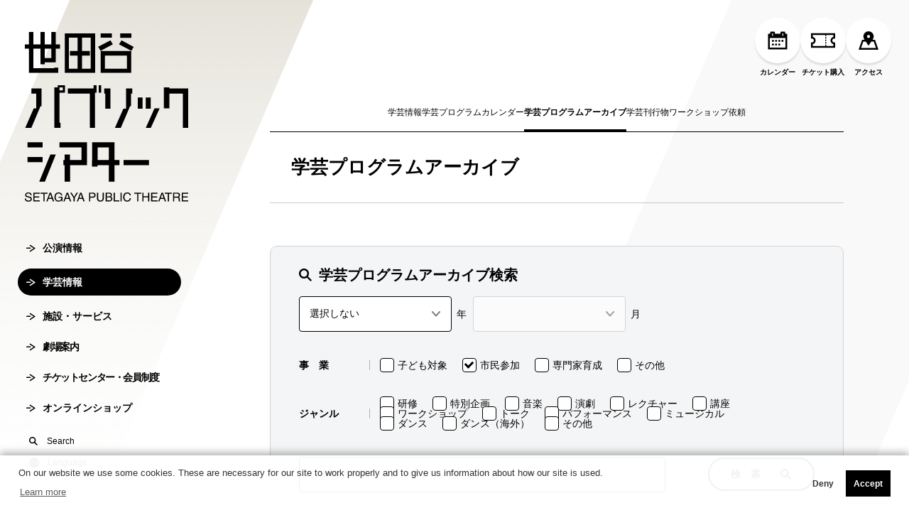

--- FILE ---
content_type: text/html; charset=UTF-8
request_url: https://setagaya-pt.jp/programs/archive/?y&public=on&scope=past&o=ASC&p=4
body_size: 24047
content:
<!doctype html>
<html>
<head>
  <meta charset="UTF-8">
  <meta name="viewport" content="width=device-width">
  <meta name="format-detection" content="telephone=no">
  <!-- Google Tag Manager -->
<script>(function(w,d,s,l,i){w[l]=w[l]||[];w[l].push({'gtm.start':
new Date().getTime(),event:'gtm.js'});var f=d.getElementsByTagName(s)[0],
j=d.createElement(s),dl=l!='dataLayer'?'&l='+l:'';j.async=true;j.src=
'https://www.googletagmanager.com/gtm.js?id='+i+dl;f.parentNode.insertBefore(j,f);
})(window,document,'script','dataLayer','GTM-T49N7LT');</script>
<!-- End Google Tag Manager -->

<meta name='robots' content='index, follow, max-image-preview:large, max-snippet:-1, max-video-preview:-1' />

	<!-- This site is optimized with the Yoast SEO plugin v21.7 - https://yoast.com/wordpress/plugins/seo/ -->
	<title>ページ 4 &#8211; 世田谷パブリックシアター</title>
	<meta property="og:locale" content="ja_JP" />
	<meta property="og:type" content="website" />
	<meta property="og:site_name" content="世田谷パブリックシアター" />
	<meta name="twitter:card" content="summary_large_image" />
	<script type="application/ld+json" class="yoast-schema-graph">{"@context":"https://schema.org","@graph":[{"@type":"WebSite","@id":"https://setagaya-pt.jp/#website","url":"https://setagaya-pt.jp/","name":"世田谷パブリックシアター","description":"世田谷パブリックシアターは、現代演劇と舞踊を中心とする作品創造・上演事業と、ワークショップやレクチャーなどの参加・体験型事業を通して、舞台芸術の新たな可能性を探る公共劇場です。1997年開場。","potentialAction":[{"@type":"SearchAction","target":{"@type":"EntryPoint","urlTemplate":"https://setagaya-pt.jp/?s={search_term_string}"},"query-input":"required name=search_term_string"}],"inLanguage":"ja"}]}</script>
	<!-- / Yoast SEO plugin. -->


<link rel='stylesheet' id='wp-block-library-css' href='https://setagaya-pt.jp/wp-includes/css/dist/block-library/style.min.css?ver=6.2.8' type='text/css' media='all' />
<link rel='stylesheet' id='classic-theme-styles-css' href='https://setagaya-pt.jp/wp-includes/css/classic-themes.min.css?ver=6.2.8' type='text/css' media='all' />
<link rel="https://api.w.org/" href="https://setagaya-pt.jp/wp-json/" />  <title></title>

  <meta name="msapplication-square70x70logo" content="/assets/images/site-tile-70x70.png">
  <meta name="msapplication-square150x150logo" content="/assets/images/site-tile-150x150.png">
  <meta name="msapplication-wide310x150logo" content="/assets/images/site-tile-310x150.png">
  <meta name="msapplication-square310x310logo" content="/assets/images/site-tile-310x310.png">
  <meta name="msapplication-TileColor" content="#0078d7">
  <link rel="shortcut icon" type="image/vnd.microsoft.icon" href="/favicon.ico">
  <link rel="icon" type="image/vnd.microsoft.icon" href="/favicon.ico">
  <link rel="apple-touch-icon" sizes="57x57" href="/assets/images/apple-touch-icon-57x57.png">
  <link rel="apple-touch-icon" sizes="60x60" href="/assets/images/apple-touch-icon-60x60.png">
  <link rel="apple-touch-icon" sizes="72x72" href="/assets/images/apple-touch-icon-72x72.png">
  <link rel="apple-touch-icon" sizes="76x76" href="/assets/images/apple-touch-icon-76x76.png">
  <link rel="apple-touch-icon" sizes="114x114" href="/assets/images/apple-touch-icon-114x114.png">
  <link rel="apple-touch-icon" sizes="120x120" href="/assets/images/apple-touch-icon-120x120.png">
  <link rel="apple-touch-icon" sizes="144x144" href="/assets/images/apple-touch-icon-144x144.png">
  <link rel="apple-touch-icon" sizes="152x152" href="/assets/images/apple-touch-icon-152x152.png">
  <link rel="apple-touch-icon" sizes="180x180" href="/assets/images/apple-touch-icon-180x180.png">
  <link rel="icon" type="image/png" sizes="36x36" href="/assets/images/android-chrome-36x36.png">
  <link rel="icon" type="image/png" sizes="48x48" href="/assets/images/android-chrome-48x48.png">
  <link rel="icon" type="image/png" sizes="72x72" href="/assets/images/android-chrome-72x72.png">
  <link rel="icon" type="image/png" sizes="96x96" href="/assets/images/android-chrome-96x96.png">
  <link rel="icon" type="image/png" sizes="128x128" href="/assets/images/android-chrome-128x128.png">
  <link rel="icon" type="image/png" sizes="144x144" href="/assets/images/android-chrome-144x144.png">
  <link rel="icon" type="image/png" sizes="152x152" href="/assets/images/android-chrome-152x152.png">
  <link rel="icon" type="image/png" sizes="192x192" href="/assets/images/android-chrome-192x192.png">
  <link rel="icon" type="image/png" sizes="256x256" href="/assets/images/android-chrome-256x256.png">
  <link rel="icon" type="image/png" sizes="384x384" href="/assets/images/android-chrome-384x384.png">
  <link rel="icon" type="image/png" sizes="512x512" href="/assets/images/android-chrome-512x512.png">
  <link rel="icon" type="image/png" sizes="36x36" href="/assets/images/icon-36x36.png">
  <link rel="icon" type="image/png" sizes="48x48" href="/assets/images/icon-48x48.png">
  <link rel="icon" type="image/png" sizes="72x72" href="/assets/images/icon-72x72.png">
  <link rel="icon" type="image/png" sizes="96x96" href="/assets/images/icon-96x96.png">
  <link rel="icon" type="image/png" sizes="128x128" href="/assets/images/icon-128x128.png">
  <link rel="icon" type="image/png" sizes="144x144" href="/assets/images/icon-144x144.png">
  <link rel="icon" type="image/png" sizes="152x152" href="/assets/images/icon-152x152.png">
  <link rel="icon" type="image/png" sizes="160x160" href="/assets/images/icon-160x160.png">
  <link rel="icon" type="image/png" sizes="192x192" href="/assets/images/icon-192x192.png">
  <link rel="icon" type="image/png" sizes="196x196" href="/assets/images/icon-196x196.png">
  <link rel="icon" type="image/png" sizes="256x256" href="/assets/images/icon-256x256.png">
  <link rel="icon" type="image/png" sizes="384x384" href="/assets/images/icon-384x384.png">
  <link rel="icon" type="image/png" sizes="512x512" href="/assets/images/icon-512x512.png">
  <link rel="icon" type="image/png" sizes="16x16" href="/assets/images/icon-16x16.png">
  <link rel="icon" type="image/png" sizes="24x24" href="/assets/images/icon-24x24.png">
  <link rel="icon" type="image/png" sizes="32x32" href="/assets/images/icon-32x32.png">
  <link rel="manifest" href="/manifest.json" crossorigin="use-credentials">
  <link rel="stylesheet" href="/assets/css/reset.css">
  <link rel="stylesheet" href="/assets/css/style.css?v202308">
  <link rel="stylesheet" href="/assets/css/magnific-popup.css">

<style>
.wrapper::before {
 background: url(/assets/images/common/bg_style03.png) 0 0/cover no-repeat;
}
</style>

<script type="text/javascript">
    (function(c,l,a,r,i,t,y){
        c[a]=c[a]||function(){(c[a].q=c[a].q||[]).push(arguments)};
        t=l.createElement(r);t.async=1;t.src="https://www.clarity.ms/tag/"+i;
        y=l.getElementsByTagName(r)[0];y.parentNode.insertBefore(t,y);
    })(window, document, "clarity", "script", "dy0zpwqtps");
</script>

<script src="https://d.shutto-translation.com/trans.js?id=63385"></script>
  <link rel="stylesheet" href="/assets/css/swiper-bundle.css">
  <link rel="stylesheet" href="/wp-content/themes/orgtemplate/override.css">
</head>
<body class="page-programs">
  <!-- Google Tag Manager (noscript) -->
<noscript><iframe src="https://www.googletagmanager.com/ns.html?id=GTM-T49N7LT"
height="0" width="0" style="display:none;visibility:hidden"></iframe></noscript>
<!-- End Google Tag Manager (noscript) -->

  <div class="wrapper">
  <header id="header" class="header">
    <div class="header-container">
      <div class="header-logo">
        <a href="/">
          <svg viewBox="0 0 250 270">
            <title>世田谷パブリックシアター</title>
            <use xlink:href="#logo"></use>
          </svg>
        </a>
      </div>
			<nav class="nav-primary">
				<ul>
					<li class="nav-primary-performances nav-sub">
						<a href="/stage/"><svg viewBox="0 0 10 10"><use xlink:href="#icon-arrow"></use></svg>公演情報</a>
						<div class="nav-primary-sub">
							<div class="nav-primary-sub-title">公演情報</div>
							<ul>
								<li><a href="/stage/"><svg viewBox="0 0 10 10"><use xlink:href="#angle-narrow"></use></svg>公演情報</a></li>
								<li><a href="/stage/lineup/"><svg viewBox="0 0 10 10"><use xlink:href="#angle-narrow"></use></svg>主催公演ラインアップ</a></li>
								<li><a href="/stage/calendar/"><svg viewBox="0 0 10 10"><use xlink:href="#angle-narrow"></use></svg>公演カレンダー</a></li>
								<li><a href="/stage/release/"><svg viewBox="0 0 10 10"><use xlink:href="#angle-narrow"></use></svg>チケット発売情報</a></li>
								<li><a href="/stage/archive/"><svg viewBox="0 0 10 10"><use xlink:href="#angle-narrow"></use></svg>公演アーカイブ</a></li>
							</ul>
						</div>
					</li>
					<li class="nav-primary-programs nav-sub is-current">
						<a href="/programs/"><svg viewBox="0 0 10 10"><use xlink:href="#icon-arrow"></use></svg>学芸情報</a>
						<div class="nav-primary-sub">
							<div class="nav-primary-sub-title">学芸情報</div>
							<ul>
								<li><a href="/programs/"><svg viewBox="0 0 10 10"><use xlink:href="#angle-narrow"></use></svg>学芸情報</a></li>
								<li><a href="/programs/calendar/"><svg viewBox="0 0 10 10"><use xlink:href="#angle-narrow"></use></svg>学芸プログラムカレンダー</a></li>
								<li><a href="/programs/archive/"><svg viewBox="0 0 10 10"><use xlink:href="#angle-narrow"></use></svg>学芸プログラムアーカイブ</a></li>
								<li><a href="/publications/"><svg viewBox="0 0 10 10"><use xlink:href="#angle-narrow"></use></svg>学芸刊行物</a></li>
								<li><a href="/request/"><svg viewBox="0 0 10 10"><use xlink:href="#angle-narrow"></use></svg>ワークショップ依頼</a></li>
							</ul>
						</div>
					</li>
					<li class="nav-primary-guide nav-sub">
						<a href="/guide/"><svg viewBox="0 0 10 10"><use xlink:href="#icon-arrow"></use></svg>施設・サービス</a>
						<div class="nav-primary-sub">
							<div class="nav-primary-sub-title">施設・サービス</div>
							<ul>
								<li><a href="/guide/"><svg viewBox="0 0 10 10"><use xlink:href="#angle-narrow"></use></svg>施設・サービス</a></li>
								<li><a href="/guide/theater/"><svg viewBox="0 0 10 10"><use xlink:href="#angle-narrow"></use></svg>世田谷パブリックシアター概要</a></li>
								<li><a href="/guide/tram/"><svg viewBox="0 0 10 10"><use xlink:href="#angle-narrow"></use></svg>シアタートラム概要</a></li>
								<li><a href="/guide/access/"><svg viewBox="0 0 10 10"><use xlink:href="#angle-narrow"></use></svg>アクセス</a></li>
								<li><a href="/support/"><svg viewBox="0 0 10 10"><use xlink:href="#angle-narrow"></use></svg>鑑賞サポート</a></li>
                <li><a href="/guide/rental/"><svg viewBox="0 0 10 10"><use xlink:href="#angle-narrow"></use></svg>劇場使用申込み</a></li>
							</ul>
						</div>
					</li>
					<li class="nav-primary-about nav-sub">
						<a href="/about/"><svg viewBox="0 0 10 10"><use xlink:href="#icon-arrow"></use></svg>劇場案内</a>
						<div class="nav-primary-sub">
							<div class="nav-primary-sub-title">劇場案内</div>
							<ul>
								<li><a href="/about//"><svg viewBox="0 0 10 10"><use xlink:href="#angle-narrow"></use></svg>劇場案内</a></li>
								<li><a href="/about/curator/"><svg viewBox="0 0 10 10"><use xlink:href="#angle-narrow"></use></svg>館長ご挨拶</a></li>
								<li><a href="/about/director/"><svg viewBox="0 0 10 10"><use xlink:href="#angle-narrow"></use></svg>芸術監督ご挨拶</a></li>
								<li><a href="/about/history/"><svg viewBox="0 0 10 10"><use xlink:href="#angle-narrow"></use></svg>沿革</a></li>
								<li><a href="/about/sponsor/"><svg viewBox="0 0 10 10"><use xlink:href="#angle-narrow"></use></svg>協賛・協力</a></li>
							</ul>
						</div>
					</li>
					<li class="nav-primary-membership nav-sub">
						<a href="/membership/"><svg viewBox="0 0 10 10"><use xlink:href="#icon-arrow"></use></svg>チケットセンター・会員制度</a>
						<div class="nav-primary-sub">
							<div class="nav-primary-sub-title">チケットセンター・会員制度</div>
							<ul>
								<li><a href="/membership/"><svg viewBox="0 0 10 10"><use xlink:href="#angle-narrow"></use></svg>チケットセンター・会員制度</a></li>
								<li><a href="/membership/online/"><svg viewBox="0 0 10 10"><use xlink:href="#angle-narrow"></use></svg>オンラインチケット</a></li>
								<li><a href="/membership/booth/"><svg viewBox="0 0 10 10"><use xlink:href="#angle-narrow"></use></svg>チケットセンター</a></li>
								<li><a href="/membership/friend/"><svg viewBox="0 0 10 10"><use xlink:href="#angle-narrow"></use></svg>友の会</a></li>
								<li><a href="/membership/u24/"><svg viewBox="0 0 10 10"><use xlink:href="#angle-narrow"></use></svg>U24(アンダー24)</a></li>
                <li><a href="/membership/favour/"><svg viewBox="0 0 10 10"><use xlink:href="#angle-narrow"></use></svg>チケット転売行為の禁止について</a></li>
							</ul>
						</div>
					</li>
					<li class="nav-primary-online"><a href="https://shop.setagaya-pt.jp/" target="_blank"><svg viewBox="0 0 10 10"><use xlink:href="#icon-arrow"></use></svg>オンラインショップ</a></li>
				</ul>
        <a href="#search" class="nav-primary-search">
          <svg viewBox="0 0 10 10"><use xlink:href="#icon-search"></use></svg>Search
      </a>
            <div class="nav-primary-lang">

        <div class="lang-info" onclick="showLangDialogPc()">
          <svg viewBox="0 0 20 20"><use xlink:href="#icon-lang"></use></svg>
          <span>Language</span>
          <div class="lang-dialog-close" id="lang-dialog-pc">
            <a href="#" data-stt-changelang="ja" data-stt-ignore>日本語</a> 
            <a href="#" data-stt-changelang="en" data-stt-ignore>English</a>
            <div class="translate-info">当サイトでは、機械的な自動翻訳サービスを使用しています。</div>
          </div>
        </div>

      </div>
      
      </nav>
    </div>
    <nav class="nav-secondary">
      <ul class="nav-secondary-utilities">
      <li ontouchstart="">
					<button><span><svg viewBox="0 0 10 10"><use xlink:href="#icon-calendar"></use></svg></span>カレンダー</button>
					<ul>
						<li><a href="/stage/calendar/">公演カレンダー</a></li>
						<li><a href="/programs/calendar/">学芸プログラムカレンダー</a></li>
					</ul>
				</li>
      <li>
          <a href="https://piagettii.s2.e-get.jp/sept/pt/" target="_blank"><span><svg viewBox="0 0 10 10"><use xlink:href="#icon-ticket-l"></use></svg></span>チケット購入</a>
        </li>
        <li>
          <a href="/guide/access/"><span><svg viewBox="0 0 10 10"><use xlink:href="#icon-access"></use></svg></span>アクセス</a>
        </li>
      </ul>
    </nav>
    <nav id="search" class="search">
    <form id="cse-search-box" action="/site-search/">
  <input type="hidden" name="cx" value="0119bf12202de46dd" />
  <input type="hidden" name="ie" value="UTF-8" />
<input type="text" placeholder="キーワードを入力してください" name="q">
			<input type="hidden" name="sitesearch" value="setagaya-pt.jp" /><input type="hidden" name="domains" value="setagaya-pt.jp" /><input type="hidden" name="hl" value="ja" /><input type="hidden" name="num" value="20" /><input type="hidden" name="ie" value="utf-8" /><input type="hidden" name="oe" value="utf-8" />
			<button type="submit"><svg viewBox="0 0 10 10"><use xlink:href="#icon-search"></use></svg></button></form>
		</nav>
  </header>
  <div class="sp-header-bg"></div>
  <button class="menu-open">
    <div class="bars">
      <span class="bar b1"></span>
      <span class="bar b2"></span>
      <span class="bar b3"></span>
      <span class="menu-text">MENU</span>
    </div>
  </button>
  <nav id="menu" class="menu">
    <ul class="menu-utilities">
      <li>
        <button class="sp-menu-calendar-slide"><span><svg viewBox="0 0 10 10"><use xlink:href="#icon-calendar"></use></svg></span>カレンダー</button>
      </li>
       <li>
        <a href="https://piagettii.s2.e-get.jp/sept/pt/" target="_blank"><span><svg viewBox="0 0 10 10"><use xlink:href="#icon-ticket-l"></use></svg></span>チケット購入
        <svg class="site-out" viewBox="0 0 24 24" fill="none" xmlns="http://www.w3.org/2000/svg"><path d="M11.7057 13.7071L17.9986 7.41421V11H19.9986V4H12.9986V6H16.5844L10.2915 12.2929L11.7057 13.7071Z" fill="white"/><path d="M19.0015 18V14H17.0015V18H6.00146V7H10.0015V5H6.00146C4.8969 5 4.00146 5.89543 4.00146 7V18C4.00146 19.1046 4.8969 20 6.00146 20H17.0015C18.106 20 19.0015 19.1046 19.0015 18Z" fill="white"/></svg>
        </a>
      </li>
      <li>
        <a href="/guide/access/"><span><svg viewBox="0 0 10 10"><use xlink:href="#icon-access"></use></svg></span>アクセス</a>
      </li>
    </ul>

    <ul class="sp-menu-calendar">
      <li><a href="/stage/calendar/">公演カレンダー</a></li>
      <li><a href="/programs/calendar/">学芸プログラムカレンダー</a></li>
    </ul>

    <ul class="menu-primary">
      <li><a href="/">HOME</a></li>
      <li>
        <a tabindex="-1" class="open-sub-menu">公演情報</a>
        <button class="js-slide-toggle"><i class="accordion-head-icon"></i></button>
        <ul>
          <li><a href="/stage/">公演情報</a></li>
          <li><a href="/stage/lineup/">主催公演ラインアップ</a></li>
          <li><a href="/stage/calendar/">公演カレンダー</a></li>
          <li><a href="/stage/release/">チケット発売情報</a></li>
          <li><a href="/stage/archive/">公演アーカイブ</a></li>
        </ul>
      </li>
      <li>
        <a tabindex="-1" class="open-sub-menu">学芸情報</a>
        <button class="js-slide-toggle"><i class="accordion-head-icon"></i></button>
        <ul>
          <li><a href="/programs/">学芸情報</a></li>
          <li><a href="/programs/calendar/">学芸プログラムカレンダー</a></li>
          <li><a href="/programs/archive/">学芸プログラムアーカイブ</a></li>
          <li><a href="/publications/">学芸刊行物</a></li>
          <li><a href="/request/">ワークショップ依頼</a></li>
        </ul>
      </li>
      <li>
        <a tabindex="-1" class="open-sub-menu">施設・サービス</a>
        <button class="js-slide-toggle"><i class="accordion-head-icon"></i></button>
        <ul>
          <li><a href="/guide/">施設・サービス</a></li>
          <li><a href="/guide/theater/">世田谷パブリックシアター概要</a></li>
          <li><a href="/guide/tram/">シアタートラム概要</a></li>
          <li><a href="/guide/access/">アクセス</a></li>
          <li><a href="/guide/support/">鑑賞サポート</a></li>
          <li><a href="/guide/rental/">劇場使用申込み</a></li>
        </ul>
      </li>
      <li>
        <a tabindex="-1" class="open-sub-menu">劇場案内</a>
        <button class="js-slide-toggle"><i class="accordion-head-icon"></i></button>
        <ul>
          <li><a href="/about/">劇場案内</a></li>
          <li><a href="/about/curator/">館長ご挨拶</a></li>
          <li><a href="/about/director/">芸術監督ご挨拶</a></li>
          <li><a href="/about/history/">沿革</a></li>
          <li><a href="/about/sponsor/">協賛・協力</a></li>
        </ul>
      </li>
      <li>
        <a tabindex="-1" class="open-sub-menu">チケットセンター・会員制度</a>
        <button class="js-slide-toggle"><i class="accordion-head-icon"></i></button>
        <ul>
          <li><a href="/membership/">チケットセンター・会員制度</a></li>
          <li><a href="/membership/online/">オンラインチケット</a></li>
          <li><a href="/membership/booth/">チケットセンター</a></li>
          <li><a href="/membership/friend/">友の会</a></li>
          <li><a href="/membership/u24/">U24(アンダー24)</a></li>
          <li><a href="/membership/favour/">チケット転売行為の禁止について</a></li>
        </ul>
      </li>
      <li><a href="https://shop.setagaya-pt.jp/" target="_blank">オンラインショップ</a></li>
    </ul>
    <ul class="menu-links">
      <li><a href="/faq/"><svg viewBox="0 0 6 10"><use xlink:href="#angle-right"></use></svg>FAQ・お問合せ</a></li>
      <li><a href="https://piagettii.s2.e-get.jp/sept/pml/" target="_blank"><svg viewBox="0 0 6 10"><use xlink:href="#angle-right"></use></svg>メルマガ登録</a></li>
      <li><a href="/guide/support/"><svg viewBox="0 0 6 10"><use xlink:href="#angle-right"></use></svg>鑑賞サポート</a></li>
    </ul>
      <form id="cse-search-box" action="/site-search/">
      <div class="menu-search">
  <input type="hidden" name="cx" value="0119bf12202de46dd" />
  <input type="hidden" name="ie" value="UTF-8" />
  <input type="text" name="q">
			<input type="hidden" name="sitesearch" value="setagaya-pt.jp" /><input type="hidden" name="domains" value="setagaya-pt.jp" /><input type="hidden" name="hl" value="ja" /><input type="hidden" name="num" value="20" /><input type="hidden" name="ie" value="utf-8" /><input type="hidden" name="oe" value="utf-8" />
      <button type="submit"><svg viewBox="0 0 10 10"><use xlink:href="#icon-search"></use></svg></button>
      </div>
    </form>

        <div class="lang-info" onclick="showLangDialogMb()">
          <svg viewBox="0 0 20 20"><use xlink:href="#icon-lang"></use></svg>
          <span>Language</span>
          <div class="lang-dialog-close" id="lang-dialog-mb">
            <a href="#" data-stt-changelang="ja" data-stt-ignore>日本語</a> 
            <a href="#" data-stt-changelang="en" data-stt-ignore>English</a>
            <div class="translate-info">当サイトでは、機械的な自動翻訳サービスを使用しています。</div>
          </div>
    </div>
    
  </nav>  <main id="main" class="main">
    <div class="container">
      <div class="inner">
        <nav class="nav-local">
          <div class="nav-local-swiper" data-initial="2">
            <ul class="swiper-wrapper">
              <li class="swiper-slide"><a href="/programs/">学芸情報</a></li>
              <li class="swiper-slide"><a href="/programs/calendar/">学芸プログラムカレンダー</a></li>
              <li class="swiper-slide is-current"><a href="/programs/archive/">学芸プログラムアーカイブ</a></li>
              <li class="swiper-slide"><a href="/publications/">学芸刊行物</a></li>
              <li class="swiper-slide"><a href="/request/">ワークショップ依頼</a></li>
            </ul>
          </div>
          <div class="swiper-button">
            <div class="swiper-button-prev"></div>
            <div class="swiper-button-next"></div>
          </div>
        </nav>
        <div class="page-head">
          <h1 class="page-title">学芸プログラムアーカイブ</h1>
        </div>
        <div class="archive-search">
          <h2 class="archive-search-title"><svg viewBox="0 0 10 10" class="icon-right"><use xlink:href="#icon-search"></use></svg>学芸プログラムアーカイブ検索</h2>

          <form action="./" method="get">
            <div class="archive-search-row">
              <div class="archive-search-col">
                <select name="y" id="select_year">
                  <option value="">選択しない</option>
                  <option value="2026">2026年</option><option value="2025">2025年</option><option value="2024">2024年</option><option value="2023">2023年</option><option value="2022">2022年</option><option value="2021">2021年</option><option value="2020">2020年</option><option value="2019">2019年</option><option value="2018">2018年</option><option value="2017">2017年</option><option value="2016">2016年</option><option value="2015">2015年</option><option value="2014">2014年</option><option value="2013">2013年</option><option value="2012">2012年</option><option value="2011">2011年</option><option value="2010">2010年</option><option value="2009">2009年</option><option value="2008">2008年</option><option value="2007">2007年</option><option value="2006">2006年</option>                </select>
                <span>年</span>
              </div>
              <div class="archive-search-col">
                <select name="m" id="select_manth">
                  <option value=""></option>
                  <option value="1">1月</option><option value="2">2月</option><option value="3">3月</option><option value="4">4月</option><option value="5">5月</option><option value="6">6月</option><option value="7">7月</option><option value="8">8月</option><option value="9">9月</option><option value="10">10月</option><option value="11">11月</option><option value="12">12月</option>                </select>
                <span>月</span>
              </div>
              <div class="archive-search-col">
              </div>
            </div>
            <div class="archive-search-row">
              <div class="archive-search-group" style="margin-bottom: 30px;width: 100%;">
                <span style="min-width:100px">事　業</span>
                <div class="flex-container">
                  <label class="checkbox"><input type="checkbox" name="children"><span>子ども対象</span></label><label class="checkbox"><input type="checkbox" name="public" checked><span>市民参加</span></label><label class="checkbox"><input type="checkbox" name="expert"><span>専門家育成</span></label><label class="checkbox"><input type="checkbox" name="other"><span>その他</span></label>                </div>
              </div>
              <div class="archive-search-group">
                <span style="min-width:100px">ジャンル</span>
                <div class="flex-container">
                  <label class="checkbox"><input type="checkbox" name="%e7%a0%94%e4%bf%ae"><span>研修</span></label><label class="checkbox"><input type="checkbox" name="%e7%89%b9%e5%88%a5%e4%bc%81%e7%94%bb"><span>特別企画</span></label><label class="checkbox"><input type="checkbox" name="%e9%9f%b3%e6%a5%bd"><span>音楽</span></label><label class="checkbox"><input type="checkbox" name="play"><span>演劇</span></label><label class="checkbox"><input type="checkbox" name="lecture"><span>レクチャー</span></label><label class="checkbox"><input type="checkbox" name="skill"><span>講座</span></label><label class="checkbox"><input type="checkbox" name="workshop"><span>ワークショップ</span></label><label class="checkbox"><input type="checkbox" name="talk"><span>トーク</span></label><label class="checkbox"><input type="checkbox" name="perf"><span>パフォーマンス</span></label><label class="checkbox"><input type="checkbox" name="musical"><span>ミュージカル</span></label><label class="checkbox"><input type="checkbox" name="dance"><span>ダンス</span></label><label class="checkbox"><input type="checkbox" name="dance-fgn"><span>ダンス（海外）</span></label><label class="checkbox"><input type="checkbox" name="other"><span>その他</span></label>                </div>
              </div>
            </div>
            <div class="archive-search-row">
              <input type="text" placeholder="公演名の一部を入力して下さい" name="k" value="">
              <input type="hidden" name="o" value="ASC">              <button class="btn btn-center btn-small btn-search"><span>検　索</span><svg viewBox="0 0 10 10" class="icon-right"><use xlink:href="#icon-search"></use></svg></button>
            </div>
          </form>
        </div>

        <section class="programs-archive section alternate">
          <div class="section-head">
            <ul class="sort-list">
                            <li><span>古い順に並べる</span></li>
              <li><a href="?y&amp;public=on&amp;scope=past&amp;o=DESC">新しい順に並べる</a></li>
                          </ul>
          </div>
                    <div class="programs-container">
            <figure class="programs-figure"><img src="https://setagaya-pt.jp/wp-content/uploads/2023/03/プログラム_画像変更_ごちゃ混ぜ_1-1.png" alt="『子どもごちゃまぜ演劇ワークショップ　５月の門をくぐったら…編』"></figure>
            <div class="programs-body">
              <ul class="programs-label">
                <li class="label-apply">受付終了</li>                <li>ワークショップ</li>                <li class="label-children">子ども対象</li><li class="label-public">市民参加</li>              </ul>
                            <p class="programs-title">『子どもごちゃまぜ演劇ワークショップ　５月の門をくぐったら…編』</p>
              <p class="programs-period">2024/05/26（日）              </p>
              <a href="https://setagaya-pt.jp/programs/17897/" class="btn btn-small btn-next btn-center-only-sp"><span>詳細</span><svg viewBox="0 0 10 10" class="icon-right"><use xlink:href="#arrow-right"></use></svg></a>
            </div>
          </div>
                    <div class="programs-container">
            <figure class="programs-figure"><img src="https://setagaya-pt.jp/wp-content/uploads/2023/05/★IMG_0603-1.png" alt="『世田谷パブリックシアター劇場ツアー』"></figure>
            <div class="programs-body">
              <ul class="programs-label">
                <li class="label-apply">受付終了</li>                <li>特別企画</li>                <li class="label-public">市民参加</li>              </ul>
                            <p class="programs-title">『世田谷パブリックシアター劇場ツアー』</p>
              <p class="programs-period">2024/05/26（日）              </p>
              <a href="https://setagaya-pt.jp/programs/17933/" class="btn btn-small btn-next btn-center-only-sp"><span>詳細</span><svg viewBox="0 0 10 10" class="icon-right"><use xlink:href="#arrow-right"></use></svg></a>
            </div>
          </div>
                    <div class="programs-container">
            <figure class="programs-figure"><img src="https://setagaya-pt.jp/wp-content/uploads/2023/11/透明正方形『メディスン』メインビジュアル（撮影：阪野貴也）.png" alt="＜『Medicine メディスン』関連企画＞上演作品をめぐるレクチャー（講師：白井晃）"></figure>
            <div class="programs-body">
              <ul class="programs-label">
                <li class="label-apply">受付終了</li>                <li>演劇</li><li>レクチャー</li>                <li class="label-public">市民参加</li>              </ul>
                            <p class="programs-title">＜『Medicine メディスン』関連企画＞上演作品をめぐるレクチャー（講師：白井晃）</p>
              <p class="programs-period">2024/06/07（金）              </p>
              <a href="https://setagaya-pt.jp/programs/17547/" class="btn btn-small btn-next btn-center-only-sp"><span>詳細</span><svg viewBox="0 0 10 10" class="icon-right"><use xlink:href="#arrow-right"></use></svg></a>
            </div>
          </div>
                    <div class="programs-container">
            <figure class="programs-figure"><img src="https://setagaya-pt.jp/wp-content/uploads/2023/03/day_202304_1-1.png" alt="『デイ・イン・ザ・シアター ～ぱたら ぺたら どば どば 編～』1日限りの「演劇＆劇場」体験ワークショップ"></figure>
            <div class="programs-body">
              <ul class="programs-label">
                <li class="label-apply">受付終了</li>                <li>演劇</li><li>ワークショップ</li>                <li class="label-children">子ども対象</li><li class="label-public">市民参加</li>              </ul>
                            <p class="programs-title">『デイ・イン・ザ・シアター ～ぱたら ぺたら どば どば 編～』1日限りの「演劇＆劇場」体験ワークショップ</p>
              <p class="programs-period">2024/06/16（日）              </p>
              <a href="https://setagaya-pt.jp/programs/18570/" class="btn btn-small btn-next btn-center-only-sp"><span>詳細</span><svg viewBox="0 0 10 10" class="icon-right"><use xlink:href="#arrow-right"></use></svg></a>
            </div>
          </div>
                    <div class="programs-container">
            <figure class="programs-figure"><img src="https://setagaya-pt.jp/wp-content/uploads/2023/03/プログラム_画像変更_ごちゃ混ぜ_1-1.png" alt="『子どもごちゃまぜ演劇ワークショップ　6月のカクレミノでカクレテミロ！編』"></figure>
            <div class="programs-body">
              <ul class="programs-label">
                <li class="label-apply">受付終了</li>                <li>ワークショップ</li>                <li class="label-children">子ども対象</li><li class="label-public">市民参加</li>              </ul>
                            <p class="programs-title">『子どもごちゃまぜ演劇ワークショップ　6月のカクレミノでカクレテミロ！編』</p>
              <p class="programs-period">2024/06/23（日）              </p>
              <a href="https://setagaya-pt.jp/programs/18575/" class="btn btn-small btn-next btn-center-only-sp"><span>詳細</span><svg viewBox="0 0 10 10" class="icon-right"><use xlink:href="#arrow-right"></use></svg></a>
            </div>
          </div>
                    <div class="programs-container">
            <figure class="programs-figure"><img src="https://setagaya-pt.jp/wp-content/uploads/2024/06/倉田翠-_©Bea-Borgers.png" alt="世田谷パブリックシアター　ダンス食堂　メニュー25　akakilike／倉田翠"></figure>
            <div class="programs-body">
              <ul class="programs-label">
                <li class="label-apply">受付終了</li>                <li>ワークショップ</li>                <li class="label-public">市民参加</li>              </ul>
                            <p class="programs-title">世田谷パブリックシアター　ダンス食堂　メニュー25　akakilike／倉田翠</p>
              <p class="programs-period">2024/06/25（火）～ 2024/08/20（火）              </p>
              <a href="https://setagaya-pt.jp/programs/18977/" class="btn btn-small btn-next btn-center-only-sp"><span>詳細</span><svg viewBox="0 0 10 10" class="icon-right"><use xlink:href="#arrow-right"></use></svg></a>
            </div>
          </div>
                    <div class="programs-container">
            <figure class="programs-figure"><img src="https://setagaya-pt.jp/wp-content/uploads/2024/05/おはなしルルラン_メインビジュアル.png" alt="『泥棒対策ライトと遊ぼう！おとぎ話ダンスワークショップ』"></figure>
            <div class="programs-body">
              <ul class="programs-label">
                <li class="label-apply">受付終了</li>                <li>ワークショップ</li><li>ダンス</li>                <li class="label-children">子ども対象</li><li class="label-public">市民参加</li>              </ul>
              <p class="programs-copy">せたがやアートファーム2024　関連企画</p>              <p class="programs-title">『泥棒対策ライトと遊ぼう！おとぎ話ダンスワークショップ』</p>
              <p class="programs-period">2024/06/30（日）              </p>
              <a href="https://setagaya-pt.jp/programs/18884/" class="btn btn-small btn-next btn-center-only-sp"><span>詳細</span><svg viewBox="0 0 10 10" class="icon-right"><use xlink:href="#arrow-right"></use></svg></a>
            </div>
          </div>
                    <div class="programs-container">
            <figure class="programs-figure"><img src="https://setagaya-pt.jp/wp-content/uploads/2024/06/2024_2030おしゃべり会.png" alt="『20代・30代のためのおしゃべり会　～「ひとりで生きていくこと／だれかと生きていくこと」を考える～』"></figure>
            <div class="programs-body">
              <ul class="programs-label">
                <li class="label-apply">受付終了</li>                <li>ワークショップ</li>                <li class="label-public">市民参加</li>              </ul>
                            <p class="programs-title">『20代・30代のためのおしゃべり会　～「ひとりで生きていくこと／だれかと生きていくこと」を考える～』</p>
              <p class="programs-period">2024/07/13（土）              </p>
              <a href="https://setagaya-pt.jp/programs/19116/" class="btn btn-small btn-next btn-center-only-sp"><span>詳細</span><svg viewBox="0 0 10 10" class="icon-right"><use xlink:href="#arrow-right"></use></svg></a>
            </div>
          </div>
                    <div class="programs-container">
            <figure class="programs-figure"><img src="https://setagaya-pt.jp/wp-content/uploads/2023/03/day_202304_1-1.png" alt="『デイ・イン・ザ・シアター ～こんにちは！新しいお札さん編～』1日限りの「演劇＆劇場」体験ワークショップ"></figure>
            <div class="programs-body">
              <ul class="programs-label">
                <li class="label-apply">受付終了</li>                <li>演劇</li><li>ワークショップ</li>                <li class="label-children">子ども対象</li><li class="label-public">市民参加</li>              </ul>
                            <p class="programs-title">『デイ・イン・ザ・シアター ～こんにちは！新しいお札さん編～』1日限りの「演劇＆劇場」体験ワークショップ</p>
              <p class="programs-period">2024/07/14（日）              </p>
              <a href="https://setagaya-pt.jp/programs/19163/" class="btn btn-small btn-next btn-center-only-sp"><span>詳細</span><svg viewBox="0 0 10 10" class="icon-right"><use xlink:href="#arrow-right"></use></svg></a>
            </div>
          </div>
                    <div class="programs-container">
            <figure class="programs-figure"><img src="https://setagaya-pt.jp/wp-content/uploads/2023/03/プログラム_画像変更_ごちゃ混ぜ_1-1.png" alt="『子どもごちゃまぜ演劇ワークショップ　7月の暑い夏に、涼しい風…編』"></figure>
            <div class="programs-body">
              <ul class="programs-label">
                <li class="label-apply">受付終了</li>                <li>ワークショップ</li>                <li class="label-children">子ども対象</li><li class="label-public">市民参加</li>              </ul>
                            <p class="programs-title">『子どもごちゃまぜ演劇ワークショップ　7月の暑い夏に、涼しい風…編』</p>
              <p class="programs-period">2024/07/15（月）              </p>
              <a href="https://setagaya-pt.jp/programs/19219/" class="btn btn-small btn-next btn-center-only-sp"><span>詳細</span><svg viewBox="0 0 10 10" class="icon-right"><use xlink:href="#arrow-right"></use></svg></a>
            </div>
          </div>
                    <div class="programs-container">
            <figure class="programs-figure"><img src="https://setagaya-pt.jp/wp-content/uploads/2023/05/★IMG_0603-1.png" alt="『世田谷パブリックシアター劇場ツアー』"></figure>
            <div class="programs-body">
              <ul class="programs-label">
                <li class="label-apply">受付終了</li>                <li>特別企画</li>                <li class="label-public">市民参加</li>              </ul>
                            <p class="programs-title">『世田谷パブリックシアター劇場ツアー』</p>
              <p class="programs-period">2024/07/15（月）              </p>
              <a href="https://setagaya-pt.jp/programs/19616/" class="btn btn-small btn-next btn-center-only-sp"><span>詳細</span><svg viewBox="0 0 10 10" class="icon-right"><use xlink:href="#arrow-right"></use></svg></a>
            </div>
          </div>
                    <div class="programs-container">
            <figure class="programs-figure"><img src="https://setagaya-pt.jp/wp-content/uploads/2024/05/せたがやアートファーム2024.png" alt="『小学生のためのエンゲキワークショップ』"></figure>
            <div class="programs-body">
              <ul class="programs-label">
                <li class="label-apply">受付終了</li>                <li>ワークショップ</li>                <li class="label-children">子ども対象</li><li class="label-public">市民参加</li>              </ul>
              <p class="programs-copy">せたがやアートファーム2024《ワークショップ》</p>              <p class="programs-title">『小学生のためのエンゲキワークショップ』</p>
              <p class="programs-period">2024/07/20（土）～ 2024/08/31（土）              </p>
              <a href="https://setagaya-pt.jp/programs/18409/" class="btn btn-small btn-next btn-center-only-sp"><span>詳細</span><svg viewBox="0 0 10 10" class="icon-right"><use xlink:href="#arrow-right"></use></svg></a>
            </div>
          </div>
                    <div class="programs-container">
            <figure class="programs-figure"><img src="https://setagaya-pt.jp/wp-content/uploads/2024/05/マシーン・ドゥ・シルク『ゴースト・ライト』_350.jpg" alt="サーカス創作ワークショップ"></figure>
            <div class="programs-body">
              <ul class="programs-label">
                <li class="label-apply">受付終了</li>                <li>ワークショップ</li><li>パフォーマンス</li>                <li class="label-children">子ども対象</li><li class="label-public">市民参加</li>              </ul>
              <p class="programs-copy">マシーン・ドゥ・シルク『ゴースト・ライト』関連企画</p>              <p class="programs-title">サーカス創作ワークショップ</p>
              <p class="programs-period">2024/07/24（水）              </p>
              <a href="https://setagaya-pt.jp/programs/19640/" class="btn btn-small btn-next btn-center-only-sp"><span>詳細</span><svg viewBox="0 0 10 10" class="icon-right"><use xlink:href="#arrow-right"></use></svg></a>
            </div>
          </div>
                    <div class="programs-container">
            <figure class="programs-figure"><img src="https://setagaya-pt.jp/wp-content/uploads/2024/05/せたがやアートファーム2024.png" alt="『高校生のためのエンゲキワークショップ』"></figure>
            <div class="programs-body">
              <ul class="programs-label">
                <li class="label-apply">受付終了</li>                <li>ワークショップ</li>                <li class="label-children">子ども対象</li><li class="label-public">市民参加</li>              </ul>
              <p class="programs-copy">せたがやアートファーム2024《ワークショップ》</p>              <p class="programs-title">『高校生のためのエンゲキワークショップ』</p>
              <p class="programs-period">2024/07/30（火）～ 2024/08/01（木）              </p>
              <a href="https://setagaya-pt.jp/programs/18452/" class="btn btn-small btn-next btn-center-only-sp"><span>詳細</span><svg viewBox="0 0 10 10" class="icon-right"><use xlink:href="#arrow-right"></use></svg></a>
            </div>
          </div>
                    <div class="programs-container">
            <figure class="programs-figure"><img src="https://setagaya-pt.jp/wp-content/uploads/2024/05/profile.png" alt="楽器づくり＆演奏ワークショップ『ASA-CHANGのタイコで遊ぼう』"></figure>
            <div class="programs-body">
              <ul class="programs-label">
                <li class="label-apply">受付終了</li>                <li>音楽</li><li>ワークショップ</li>                <li class="label-children">子ども対象</li><li class="label-public">市民参加</li>              </ul>
              <p class="programs-copy">せたがやアートファーム2024</p>              <p class="programs-title">楽器づくり＆演奏ワークショップ『ASA-CHANGのタイコで遊ぼう』</p>
              <p class="programs-period">2024/07/30（火）              </p>
              <a href="https://setagaya-pt.jp/programs/18612/" class="btn btn-small btn-next btn-center-only-sp"><span>詳細</span><svg viewBox="0 0 10 10" class="icon-right"><use xlink:href="#arrow-right"></use></svg></a>
            </div>
          </div>
                    <div class="programs-container">
            <figure class="programs-figure"><img src="https://setagaya-pt.jp/wp-content/uploads/2023/03/day_202304_1-1.png" alt="『デイ・イン・ザ・シアター ～達人への道 編～』1日限りの「演劇＆劇場」体験ワークショップ"></figure>
            <div class="programs-body">
              <ul class="programs-label">
                <li class="label-apply">受付終了</li>                <li>演劇</li><li>ワークショップ</li>                <li class="label-children">子ども対象</li><li class="label-public">市民参加</li>              </ul>
                            <p class="programs-title">『デイ・イン・ザ・シアター ～達人への道 編～』1日限りの「演劇＆劇場」体験ワークショップ</p>
              <p class="programs-period">2024/08/02（金）              </p>
              <a href="https://setagaya-pt.jp/programs/20108/" class="btn btn-small btn-next btn-center-only-sp"><span>詳細</span><svg viewBox="0 0 10 10" class="icon-right"><use xlink:href="#arrow-right"></use></svg></a>
            </div>
          </div>
                    <div class="programs-container">
            <figure class="programs-figure"><img src="https://setagaya-pt.jp/wp-content/uploads/2024/05/せたがやアートファーム2024.png" alt="『中学生のためのエンゲキワークショップ』"></figure>
            <div class="programs-body">
              <ul class="programs-label">
                <li class="label-apply">受付終了</li>                <li>ワークショップ</li>                <li class="label-children">子ども対象</li><li class="label-public">市民参加</li>              </ul>
              <p class="programs-copy">せたがやアートファーム2024《ワークショップ》</p>              <p class="programs-title">『中学生のためのエンゲキワークショップ』</p>
              <p class="programs-period">2024/08/06（火）～ 2024/08/08（木）              </p>
              <a href="https://setagaya-pt.jp/programs/18457/" class="btn btn-small btn-next btn-center-only-sp"><span>詳細</span><svg viewBox="0 0 10 10" class="icon-right"><use xlink:href="#arrow-right"></use></svg></a>
            </div>
          </div>
                    <div class="programs-container">
            <figure class="programs-figure"><img src="https://setagaya-pt.jp/wp-content/uploads/2024/05/『図書館司書くん』_350.jpg" alt="サーカス体験ワークショップ"></figure>
            <div class="programs-body">
              <ul class="programs-label">
                <li class="label-apply">受付終了</li>                <li>ワークショップ</li><li>パフォーマンス</li>                <li class="label-children">子ども対象</li><li class="label-public">市民参加</li>              </ul>
              <p class="programs-copy">ル・グロ・オルテイユ『図書館司書くん』関連企画</p>              <p class="programs-title">サーカス体験ワークショップ</p>
              <p class="programs-period">2024/08/07（水）              </p>
              <a href="https://setagaya-pt.jp/programs/22180/" class="btn btn-small btn-next btn-center-only-sp"><span>詳細</span><svg viewBox="0 0 10 10" class="icon-right"><use xlink:href="#arrow-right"></use></svg></a>
            </div>
          </div>
                    <div class="programs-container">
            <figure class="programs-figure"><img src="https://setagaya-pt.jp/wp-content/uploads/2024/04/正方形_「空中ブランコのりのキキ」メインビジュアル©︎磯部昭子.png" alt="【追加募集中】『空中ブランコのりのキキ』サーカス体験ワークショップ"></figure>
            <div class="programs-body">
              <ul class="programs-label">
                <li class="label-apply">受付終了</li>                <li>ワークショップ</li><li>パフォーマンス</li>                <li class="label-children">子ども対象</li><li class="label-public">市民参加</li>              </ul>
              <p class="programs-copy">『空中ブランコのりのキキ』関連企画</p>              <p class="programs-title">【追加募集中】『空中ブランコのりのキキ』サーカス体験ワークショップ</p>
              <p class="programs-period">2024/08/08（木）～ 2024/08/11（日）              </p>
              <a href="https://setagaya-pt.jp/programs/19969/" class="btn btn-small btn-next btn-center-only-sp"><span>詳細</span><svg viewBox="0 0 10 10" class="icon-right"><use xlink:href="#arrow-right"></use></svg></a>
            </div>
          </div>
                    <div class="programs-container">
            <figure class="programs-figure"><img src="https://setagaya-pt.jp/wp-content/uploads/2023/03/プログラム_画像変更_ごちゃ混ぜ_1-1.png" alt="『子どもごちゃまぜ演劇ワークショップ　８月のミッドサマー・ナイト・ドリーム！！！編』"></figure>
            <div class="programs-body">
              <ul class="programs-label">
                <li class="label-apply">受付終了</li>                <li>ワークショップ</li>                <li class="label-children">子ども対象</li><li class="label-public">市民参加</li>              </ul>
                            <p class="programs-title">『子どもごちゃまぜ演劇ワークショップ　８月のミッドサマー・ナイト・ドリーム！！！編』</p>
              <p class="programs-period">2024/08/08（木）              </p>
              <a href="https://setagaya-pt.jp/programs/20060/" class="btn btn-small btn-next btn-center-only-sp"><span>詳細</span><svg viewBox="0 0 10 10" class="icon-right"><use xlink:href="#arrow-right"></use></svg></a>
            </div>
          </div>
          
          <div class="pagination"><a class="prev page-numbers" href="/programs/archive/?y&#038;public=on&#038;scope=past&#038;o=ASC&#038;p=3"><svg viewBox="0 0 10 10" class="icon-right"><use xlink:href="#arrow-left"></use></svg></a>
<a class="page-numbers" href="/programs/archive/?y&#038;public=on&#038;scope=past&#038;o=ASC&#038;p=1">1</a>
<a class="page-numbers" href="/programs/archive/?y&#038;public=on&#038;scope=past&#038;o=ASC&#038;p=2">2</a>
<a class="page-numbers" href="/programs/archive/?y&#038;public=on&#038;scope=past&#038;o=ASC&#038;p=3">3</a>
<span aria-current="page" class="page-numbers current">4</span>
<a class="page-numbers" href="/programs/archive/?y&#038;public=on&#038;scope=past&#038;o=ASC&#038;p=5">5</a>
<a class="page-numbers" href="/programs/archive/?y&#038;public=on&#038;scope=past&#038;o=ASC&#038;p=6">6</a>
<span class="page-numbers dots">&hellip;</span>
<a class="page-numbers" href="/programs/archive/?y&#038;public=on&#038;scope=past&#038;o=ASC&#038;p=8">8</a>
<a class="next page-numbers" href="/programs/archive/?y&#038;public=on&#038;scope=past&#038;o=ASC&#038;p=5"><svg viewBox="0 0 10 10" class="icon-right"><use xlink:href="#arrow-right"></use></svg></a></div>        </section>

      </div>
    </div>
  </main>
    <div class="pagetop"><a href="#pagetop"><svg viewBox="0 0 75 10" ><use xlink:href="#arrow-pagetop"></use></svg>このページの先頭へ</a></div>
  <footer id="footer" class="footer">
        <div class="footer-breadcrumbs">
      <div class="inner">
        <ol><li><a href="/">HOME</a></li><li><a href="/programs/">学芸情報</a></li><li>学芸プログラムアーカイブ</li></ol>      </div>
    </div>
        <div class="footer-utilities">
      <div class="inner">
        <ul >
          <li><a href="/faq/"><svg viewBox="0 0 10 10"><use xlink:href="#icon-faq"></use></svg>FAQ・お問合せ</a></li>
          <li><a href="https://piagettii.s2.e-get.jp/sept/pml/" target="_blank"><svg viewBox="0 0 10 10"><use xlink:href="#icon-contact"></use></svg>メルマガ登録</a></li>
          <li><a href="/guide/support/"><svg viewBox="0 0 10 10"><use xlink:href="#icon-support"></use></svg>鑑賞サポート</a></li>
        </ul>
      </div>
    </div>
    <div class="footer-sitemap">
      <div class="inner">
        <ul>
          <li>
            <a href="/stage/">公演情報</a>
            <button class="js-slide-toggle"><svg viewBox="0 0 10 10"><use xlink:href="#angle-down"></use></svg></button>
            <ul>
              <li><a href="/stage/lineup/">主催公演ラインアップ</a></li>
              <li><a href="/stage/calendar/">公演カレンダー</a></li>
              <li><a href="/stage/release/">チケット発売情報</a></li>
              <li><a href="/stage/archive/">公演アーカイブ</a></li>
            </ul>
          </li>
          <li>
            <a href="/programs/">学芸情報</a>
            <button class="js-slide-toggle"><svg viewBox="0 0 10 10"><use xlink:href="#angle-down"></use></svg></button>
            <ul>
              <li><a href="/programs/calendar/">学芸プログラムカレンダー</a></li>
              <li><a href="/programs/archive/">学芸プログラムアーカイブ</a></li>
              <li><a href="/publications/">学芸刊行物</a></li>
              <li><a href="/request/">ワークショップ依頼</a></li>
            </ul>
          </li>
          <li>
            <a href="/guide/">施設・サービス</a>
            <button class="js-slide-toggle"><svg viewBox="0 0 10 10"><use xlink:href="#angle-down"></use></svg></button>
            <ul>
            <li><a href="/guide/theater/">世田谷パブリックシアター概要</a></li>
              <li><a href="/guide/tram/">シアタートラム概要</a></li>
              <li><a href="/guide/access/">アクセス</a></li>
              <li><a href="/guide/support/">鑑賞サポート</a></li>
              <li><a href="/guide/rental/">劇場使用申込み</a></li>
            </ul>
          </li>
          <li>
            <a href="/about/">劇場案内</a>
            <button class="js-slide-toggle"><svg viewBox="0 0 10 10"><use xlink:href="#angle-down"></use></svg></button>
            <ul>
              <li><a href="/about/curator/">館長ご挨拶</a></li>
              <li><a href="/about/director/">芸術監督ご挨拶</a></li>
              <li><a href="/about/history/">沿革</a></li>
              <li><a href="/about/sponsor/">協賛・協力</a></li>
            </ul>
          </li>
          <li>
            <a href="/membership/">チケットセンター・会員制度</a>
            <button class="js-slide-toggle"><svg viewBox="0 0 10 10"><use xlink:href="#angle-down"></use></svg></button>
            <ul>
            <li><a href="/membership/online/">オンラインチケット</a></li>
              <li><a href="/membership/booth/">チケットセンター</a></li>
            <li><a href="/membership/friend/">友の会</a></li>
              <li><a href="/membership/u24/">U24(アンダー24)</a></li>
              <li><a href="/membership/favour/">チケット転売行為の禁止について</a></li>
            </ul>
          </li>
        </ul>
      </div>
    </div>
    <div class="footer-container">
      <div class="inner">
        <div class="footer-links">
          <ul>
            <li><a href="/privacy/"><svg viewBox="0 0 6 10"><use xlink:href="#angle-right"></use></svg>プライバシーポリシー</a></li>
            <li><a href="/rule/"><svg viewBox="0 0 6 10"><use xlink:href="#angle-right"></use></svg>利用規約</a></li>
            <li><a href="/assets/docs/compliancepolicy.pdf" target="_blank"><svg viewBox="0 0 6 10"><use xlink:href="#angle-right"></use></svg>コンプライアンス方針</a></li>
            <li><a href="/anti-harassment/"><svg viewBox="0 0 6 10"><use xlink:href="#angle-right"></use></svg>ハラスメント防止ガイドライン</a></li>
          </ul>
        </div>
        <div class="footer-copyright">
          <p>Copyright &copy; SETAGAYA ARTS FOUNDATION／SETAGAYA PUBLIC THEATRE. ALL rights reserved.</p>
        </div>
      </div>
    </div>
  </footer>  </div>

<svg xmlns="http://www.w3.org/2000/svg" xmlns:xlink="http://www.w3.org/1999/xlink" class="svg-symbol">
	<symbol id="logo">
		<path d="M107.33 146.99V93.07h2.4V81.56h-4.45v5.03H65.66v7.8H99.4v52.6h7.93zM112.97 81.55h3.84v11.51h-3.84zM61.45 93.07V81.56H50.28v3.36h-5.05v62.07h9.37v-7.43l-1.56-.96V93.07h8.41Zm-8.41-8.15h5.04v4.67h-5.04v-4.67ZM13.67 116.98.56 146.99h9.37l13.98-33.17 1.63-.02V86.59H9.93v7.79h7.44v22.53l-3.7.07zM131.11 117.63l-.01-31.04h-9.72v7.79h1.8v23.25h7.93zM161.01 113.8h1.56V94.5l1.8-.12v-7.79h-9.6v31.04h-3.97l-12.97 29.36h9.01l14.17-33.19zM180.11 100.49h-7.33v17.21l7.33-.07v-17.14zM185.03 100.49h7.69v17.14h-7.69zM198.48 116.91l-13.45 30.2h7.69l13.69-30.2h-7.93zM107.62 2.16h-46.6v60.51h46.6V2.16Zm-26.9 27.08H68.95v6.84h11.77v20.25H67.39V8.75l13.38.07-.05 20.42Zm20.18 27.09H87.57V36.08h12.01v-6.84H87.57V8.75h13.33v47.58ZM6.14 62.67h44.91l.03-7.98h-5.91l-.61.91H12.98V25.65h10.81l.05 24.02 6.67-.05v-2.99h16.82V25.66h6.48v-6.71h-6.48V0h-6.72v18.93H30.52V0H23.8v18.93H12.99V0H6.15v18.93H.01v6.71h6.13v37.02Zm24.38-37.02h10.09v14.38H30.48l.04-14.38ZM115.91 2.16h17.18v6.6h-17.18zM134.65 18.94l-3.61-6.12-18.86 9.83 3.74 6.27 18.73-9.98zM166.59 22.92l-18.61-10.1-3.85 6.11 18.86 9.98 3.6-5.99zM162.87 29.24h-46.96l.12 33.44h46.84V29.24Zm-6.73 27.08h-33.58V36.07h33.58v20.25ZM145.87 2.25h17.17v6.6h-17.17zM52.95 176.91h33.74v19.41H69.15v-8.51h-8.4v8.51h-1.68v7.78h1.68v25.41h8.41V204.1H95.1v-34.99H52.95v7.8zM137.25 169.12h-34.34l-.07 37.15h8.35l.12-2.04 17.17-.12v25.41h8.77v-25.41h7.56v-7.79h-7.57v-27.2Zm-8.77 27.21h-17.17v-19.42h17.17v19.42ZM151.06 196.32h38.79v7.79h-38.79zM4.06 169.12h23.06v7.79H4.06zM47.33 187.81h-8.29l-17.08 41.7h8.65l16.72-41.7zM4.18 191.62h23.06v7.79H4.18zM221.29 94.5h20.66v52.49H250v-60.4h-28.7v-1.67h-8.53v32h8.52V94.5zM7.64 252.36l-3.83-.88c-.79-.19-1.59-.56-1.59-1.7 0-2.03 1.93-2.35 3.06-2.35 1.51 0 3.23.65 3.33 2.72h1.7c-.08-1.47-.54-4.27-5.23-4.27-3.25 0-4.62 2.05-4.62 4.14a3.231 3.231 0 0 0 2.86 3.15l2.75.64c2.2.52 2.86.97 2.86 2.37 0 1.92-2.2 2.26-3.51 2.26-1.72 0-3.7-.71-3.7-3.13H.01c-.1 1.28.4 2.54 1.36 3.4.6.54 1.57 1.29 4.06 1.29 2.3 0 5.25-.88 5.25-4.05.07-1.8-1.25-3.35-3.04-3.58ZM14.8 253.55h7.34v-1.6H14.8v-4.1h7.96v-1.61h-9.78v13.39h9.91v-1.6H14.8v-4.48zM34.82 246.24h-10.9v1.6h4.54v11.79h1.81v-11.79h4.55v-1.6zM37.95 246.24l-5.05 13.39h1.87l1.4-3.9h5.38l1.33 3.9h1.98L40 246.24h-2.06Zm-1.22 7.89 2.15-5.89h.04l1.98 5.89h-4.17ZM51.64 254.02h4.19c.13 1.36-.42 2.69-1.48 3.56-.79.6-1.76.9-2.74.86-3.57 0-4.47-2.8-4.47-5.52 0-3.51 1.98-5.43 4.39-5.43a3.745 3.745 0 0 1 4.02 2.81h1.77c-.39-3-3.18-4.42-5.68-4.42-4.37 0-6.35 3.67-6.35 6.94-.17 2.1.6 4.17 2.1 5.65a5.398 5.398 0 0 0 4.11 1.51 5.47 5.47 0 0 0 4.43-2.09l.43 1.73h1.18v-7.17h-5.88V254ZM64.03 246.24l-5.05 13.39h1.87l1.4-3.9h5.38l1.33 3.9h1.98l-4.86-13.39h-2.06Zm-1.21 7.89 2.15-5.89h.04l1.98 5.89h-4.17ZM79.21 246.24l-3.86 6.43-3.84-6.43h-2.12l5.07 8v5.39h1.81v-5.39l5.07-8h-2.13zM84.66 246.24l-5.05 13.39h1.87l1.4-3.9h5.38l1.33 3.9h1.98l-4.86-13.39h-2.05Zm-1.22 7.89 2.15-5.89h.04l1.98 5.89h-4.17ZM104.29 246.24h-6.04v13.39h1.81v-5.65h4.22c.17.01.33.01.5 0 2.06-.14 3.62-1.92 3.48-3.97 0-.15 0-.29-.01-.44-.17-2.01-1.95-3.5-3.97-3.33Zm-.62 6.19h-3.61v-4.64h3.68c1.49 0 2.65.54 2.65 2.24 0 1.81-1.1 2.41-2.73 2.41ZM119.15 254.71c0 2.91-1.87 3.67-3.53 3.67s-3.41-.8-3.41-3.71v-8.43h-1.81v8.94c0 2.5 1.55 4.81 5.16 4.81s5.4-2.31 5.4-5.05v-8.69h-1.81v8.47ZM131.52 252.42a2.967 2.967 0 0 0 1.8-2.8c0-1.83-1.29-3.38-3.79-3.38h-5.91v13.39h5.78c2.97 0 4.56-1.81 4.56-3.96.06-1.52-.95-2.88-2.43-3.26Zm-6.1-4.63h3.29c2.02 0 2.79.71 2.79 1.96 0 1.64-1.07 2.16-2.81 2.16h-3.27v-4.12Zm3.87 10.3h-3.87v-4.7h3.57c1.48 0 3.14.37 3.14 2.26 0 1.49-.95 2.44-2.84 2.44ZM137.74 246.24h-1.81v13.39h8.62v-1.6h-6.81v-11.79zM146.41 246.24h1.81v13.39h-1.81zM156.86 258.38c-3.32 0-4.45-2.43-4.45-5.58 0-3.52 1.96-5.31 4.39-5.31a3.5 3.5 0 0 1 3.76 2.78h1.75c-.26-2.24-2.06-4.38-5.51-4.38-3.9 0-6.26 2.86-6.26 6.98 0 5.15 2.99 7.12 6.03 7.12 1.01 0 5.12-.22 5.87-5.28h-1.75c-.63 3.11-2.66 3.67-3.83 3.67ZM167.36 247.84h4.54v11.79h1.82v-11.79h4.54v-1.6h-10.9v1.6zM188.59 251.78h-7.01v-5.54h-1.81v13.39h1.81v-6.25h7.01v6.25h1.81v-13.39h-1.81v5.54zM195.06 253.55h7.34v-1.6h-7.34v-4.1h7.96v-1.61h-9.77v13.39h9.9v-1.6h-8.09v-4.48zM209.22 246.24l-5.05 13.39h1.87l1.4-3.9h5.38l1.33 3.9h1.98l-4.86-13.39h-2.06Zm-1.22 7.89 2.15-5.89h.04l1.98 5.89H208ZM214.21 247.84h4.54v11.79h1.82v-11.79h4.54v-1.6h-10.9v1.6zM237.28 257.99l-.11-2.43c-.07-1.87-.84-2.2-1.6-2.52a3.322 3.322 0 0 0 1.87-3.21c0-2.84-2.2-3.6-4.41-3.6h-6.2v13.39h1.81v-5.74h4.38c2.17 0 2.39 1.29 2.39 2.39-.01 1.13.09 2.25.32 3.36h2.22v-.3c-.56-.32-.65-.6-.67-1.34Zm-4.44-5.65h-4.2v-4.55h4.52c.9 0 2.41.17 2.41 2.24s-1.4 2.31-2.73 2.31ZM241.91 258.03v-4.48h7.34v-1.6h-7.34v-4.1h7.96v-1.61h-9.77v13.39h9.9v-1.6h-8.09z"/>
	</symbol>
	<symbol id="arrow-pagetop">
		<path d="m75,4.87c0,.55-.45,1-1,1H2.38s2.1,1.92,2.1,1.92c.41.37.44,1,.06,1.41-.37.41-1,.44-1.41.06L.53,6.89C0,6.35-.14,5.52.15,4.82c.24-.58.76-.95,1.34-.95h72.52c.55,0,1,.45,1,1Z"/>
	</symbol>
	<symbol id="arrow-right">
		<path d="m9.56,5.51H.25c-.14,0-.25-.11-.25-.25s.11-.25.25-.25h9.25s0-.05,0-.06l-.98-.89c-.1-.09-.11-.25-.02-.35.09-.1.25-.11.35-.02l.99.9c.19.19.19.46.11.64-.07.17-.22.28-.39.28Z"/>
	</symbol>
	<symbol id="arrow-left">
		<path d="m.44,5.51h9.31c.14,0,.25-.11.25-.25,0-.14-.11-.25-.25-.25H.5s0-.05,0-.06l.98-.89c.1-.09.11-.25.02-.35-.09-.1-.25-.11-.35-.02l-.99.9c-.19.19-.19.46-.11.64.07.17.22.28.39.28Z"/>
	</symbol>
	<symbol id="angle-right">
		<path d="m.78 10-.56-.56L4.66 5 .22.56.78 0l5 5-5 5z"/>
	</symbol>
	<symbol id="angle-left">
		<path d="m5.22 10 .56-.56L1.34 5 5.78.56 5.22 0l-5 5 5 5z"/>
	</symbol>
	<symbol id="angle-down">
		<path d="m5 7.75-5-5 .5-.5L5 6.75l4.5-4.5.5.5-5 5z"/>
	</symbol>
	<symbol id="angle-narrow">
		<path d="M5 8.64 0 1.92l.74-.56L5 7.09l4.26-5.73.74.56-5 6.72z"/>
	</symbol>
	<symbol id="angle-bold">
		<path d="m5 8.62-5-5 1.24-1.24L5 6.14l3.76-3.76L10 3.62l-5 5z"/>
	</symbol>
	<symbol id="caret-down">
		<path d="M4.21 8.57.17 2.45a.925.925 0 0 1 .27-1.29C.59 1.06.77 1 .96 1h8.09a.939.939 0 0 1 .78 1.46L5.79 8.58c-.28.43-.86.56-1.3.28-.11-.07-.2-.17-.28-.28Z"/>
	</symbol>
	<symbol id="icon-right">
		<path d="m9.28,5.79H.39c-.21,0-.39-.17-.39-.39s.17-.39.39-.39h8.82c.02-.07.02-.18-.02-.22l-1.78-1.62c-.16-.14-.17-.39-.03-.55.15-.16.39-.17.55-.02l1.79,1.63c.32.32.32.78.19,1.09-.12.29-.36.47-.64.47Z"/>
	</symbol>
	<symbol id="icon-ticket">
		<path d="m10,8.22H0v-2.34l.38-.03c.42-.03.75-.36.78-.78.02-.23-.05-.45-.2-.62s-.35-.28-.58-.29l-.39-.03V1.78h10v2.35l-.4.02c-.44.02-.78.39-.77.83v.02s0,.02,0,.02c-.02.44.33.81.77.83l.4.02v2.35ZM.83,7.38h8.33v-.77c-.69-.21-1.19-.86-1.17-1.61-.02-.75.48-1.41,1.17-1.61v-.77H.83v.78c.29.09.56.27.76.51.29.34.43.78.4,1.23-.05.7-.52,1.27-1.16,1.47v.78Z"/>
	</symbol>
	<symbol id="icon-search">
		<path d="M10 9.06 7.09 6.15c.45-.64.72-1.41.72-2.25 0-2.15-1.75-3.9-3.9-3.9S0 1.75 0 3.9s1.75 3.9 3.9 3.9c.84 0 1.61-.27 2.25-.72l2.91 2.91.94-.94ZM1.33 3.9a2.57 2.57 0 1 1 5.14 0c0 .68-.27 1.29-.7 1.75l-.13.13c-.46.43-1.07.7-1.75.7a2.57 2.57 0 0 1-2.57-2.57Z"/>
	</symbol>
	<symbol id="icon-ticket-l">
		<path d="M9.64 4.18H10V2.02H0v2.16h.36c.45 0 .82.37.82.82s-.37.82-.82.82H0v2.17h10V5.82h-.36c-.45 0-.82-.37-.82-.82 0-.45.37-.82.82-.82ZM9.28 6.5v.75H.73V6.5a1.544 1.544 0 0 0 0-3v-.75h5.18v.42h.44v-.42h2.92v.75c-.68.16-1.18.78-1.18 1.5 0 .73.5 1.34 1.18 1.5Z"/><path d="M5.91 5.64h.44v.58h-.44zM5.91 6.67h.44v.58h-.44zM5.91 3.6h.44v.58h-.44zM5.91 4.62h.44v.58h-.44z"/>
	</symbol>
	<symbol id="icon-access">
		<path d="m7.67,4.72h-1.04l.24-.36c.18-.31.27-.67.27-1.03h0c0-1.17-.96-2.13-2.13-2.13s-2.13.96-2.13,2.13c0,.36.09.72.28,1.05l.22.34h-1.04l-1.43,4.08h8.2l-1.43-4.08Zm-2.67-2.02c.35,0,.63.28.63.63s-.28.63-.63.63-.63-.28-.63-.63.28-.63.63-.63Zm-2.16,2.74h1.01l1.15,1.73,1.15-1.73h1.01l.93,2.64H1.91l.93-2.64Z"/>
	</symbol>
	<symbol id="icon-calendar">
		<path d="M3.05 5.58c.24 0 .43-.19.43-.43s-.19-.43-.43-.43-.43.19-.43.43.19.43.43.43ZM4.37 5.58c.24 0 .43-.19.43-.43s-.19-.43-.43-.43-.43.19-.43.43.19.43.43.43ZM5.69 5.58c.24 0 .43-.19.43-.43s-.19-.43-.43-.43-.43.19-.43.43.19.43.43.43ZM7 5.58c.24 0 .43-.19.43-.43s-.19-.43-.43-.43-.43.19-.43.43.19.43.43.43Z"/><circle cx="3.05" cy="6.67" r=".43"/><path d="M4.37 7.1c.24 0 .43-.19.43-.43s-.19-.43-.43-.43-.43.19-.43.43.19.43.43.43Z"/><circle cx="5.69" cy="6.67" r=".43"/><path d="M8.13 2.2v-.52a.38.38 0 0 0-.38-.38H6.58a.38.38 0 0 0-.38.38v.52H3.87v-.52a.38.38 0 0 0-.38-.38H2.32a.38.38 0 0 0-.38.38v.52H1v6.5h8V2.2h-.87Zm-1.17-.14h.41v1.05h-.41V2.06Zm-4.26 0h.41v1.05H2.7V2.06Zm5.53 5.88H1.76V3.95h6.48v3.99Z"/>
	</symbol>
	<symbol id="icon-list">
		<path d="M1.77 3.19c.43 0 .77-.35.77-.77s-.35-.77-.77-.77S1 2 1 2.42c0 .43.35.77.77.77M3.83 1.9c-.29 0-.52.23-.52.52s.23.52.52.52h4.65c.29 0 .52-.23.52-.52 0-.29-.23-.52-.52-.52H3.84Zm0 2.58c-.29 0-.52.23-.52.52 0 .29.23.52.52.52h4.65c.29 0 .52-.23.52-.52 0-.28-.23-.52-.52-.52H3.84Zm0 2.58c-.29 0-.52.23-.52.52 0 .28.23.52.52.52h4.65c.29 0 .52-.23.52-.52 0-.28-.23-.52-.52-.52H3.84ZM1.77 8.35c.43 0 .77-.35.77-.78 0-.43-.35-.77-.78-.77a.77.77 0 0 0 0 1.54m.77-3.36a.77.77 0 0 0-1.54 0c0 .42.35.77.77.77s.77-.35.77-.77"/>
	</symbol>
	<symbol id="icon-print">
		<circle cx="6.71" cy="4.67" r=".33"/><path d="M7.78 5c.18 0 .33-.15.33-.33s-.15-.33-.33-.33-.33.15-.33.33.15.33.33.33Z"/><path d="M9.1 2.97h-.93v-.85L6.05 0H1.83v2.96H.9c-.31 0-.55.25-.55.55v4.06c0 .31.25.55.55.55h1.4l-.12 1.87H7.8l-.12-1.87h1.4c.31 0 .55-.25.55-.55V3.52c0-.31-.25-.55-.55-.55ZM6.25 1.14l.79.79h-.79v-.79ZM5.59.67v1.92h1.92v.38H2.5V.66h3.09ZM2.9 9.34l.18-2.94h3.85l.18 2.94H2.9Zm6.09-1.87H7.66l-.11-1.74h-5.1l-.11 1.74H1.01V3.63h7.97v3.84Z"/><path d="M3.94 6.92h2.12v.66H3.94zM3.72 8.01h2.56v.66H3.72z"/>
	</symbol>
	<symbol id="icon-faq">
		<path d="m.95,10l.54-2.59c-.83-.78-1.31-1.87-1.32-3.02C.17,1.97,2.34,0,5,0s4.83,1.97,4.83,4.39-2.16,4.39-4.83,4.39c-.36,0-.71-.04-1.06-.11l-2.98,1.33ZM5,.82C2.79.82,1,2.42,1,4.39c.01.99.45,1.92,1.22,2.55l.19.16-.31,1.49,1.76-.79.14.03c.33.08.67.12,1.01.12,2.21,0,4-1.6,4-3.57S7.21.82,5,.82Z"/>
	</symbol>
	<symbol id="icon-contact">
		<path d="m0,1.22v7.55h10V1.22H0Zm3.25,3.89L.87,7.31V2.75l2.37,2.37Zm-1.79-3.02h7.01l-3.51,3.49L1.46,2.1Zm2.41,3.64l1.1,1.09,1.1-1.09,2.35,2.17H1.52l2.35-2.17Zm2.81-.62l2.45-2.44v4.7l-2.45-2.26Z"/>
	</symbol>
	<symbol id="icon-support">
		<path d="m6.43 5.43 2.49-2.79A1.588 1.588 0 0 0 7.68.02c-.51 0-.96.25-1.25.62a1.07 1.07 0 0 0-.14-.16c-.3-.3-.7-.47-1.13-.47-.88 0-1.6.72-1.6 1.6 0 .38.14.75.39 1.04l2.49 2.79ZM9.42 6.86c-.58-.69-1.59-.8-2.3-.25l-.84.65C6.21 6.62 5.66 6.12 5 6.12h-.3c-.17 0-.33-.07-.44-.19-.59-.74-1.67-.87-2.41-.28-.17.13-.31.29-.41.48H.03L0 10.02h6.6l3.31-2.56-.49-.58ZM.69 6.78h.62v2.56H.67l.02-2.56Zm5.68 2.56h-4.4V6.53c.07-.14.17-.27.29-.37.46-.36 1.12-.28 1.48.18.24.29.59.45.96.44H5c.35 0 .63.28.63.63v.19H4.19v.66h1.88l1.45-1.12c.43-.33 1.04-.27 1.39.15l.05.05-2.59 2Z"/>
	</symbol>
	<symbol id="icon-document">
		<path d="m7.49,0H.96v10h8.07V1.54l-1.54-1.54ZM1.9,9.07V.93h4.07v2.14h2.14v6H1.9Z"/>
	</symbol>
	<symbol id="icon-pdf">
		<path d="M2.02 5.53c0-.16-.12-.21-.26-.21h-.25v.43h.24c.15 0 .26-.05.26-.21Z"/><path d="M8.99 1.54 7.45 0H.92v4.04H0v3.63h.92v2.32h8.07V1.54ZM1.12 5.01h.7c.29-.04.55.16.59.45v.06c0 .36-.28.53-.6.53h-.29v.59h-.39V5.01Zm1.57 1.64V5.01h.67c.41-.03.77.29.79.7v.1c.03.43-.29.81-.72.84h-.74Zm2.87-.95v.32h-.73v.63h-.38V5.02h1.17v.32h-.78v.36h.73ZM1.85 9.07V7.68h4.7V4.05h-4.7V.93h4.07v2.14h2.14v6H1.85Z"/><path d="M3.75 5.81c0-.26-.12-.48-.42-.48h-.24v1.01h.24c.29 0 .42-.22.42-.52Z"/>
	</symbol>
	<symbol id="icon-zip">
		<path d="M7.39 0H3.81l-.18.18L1.11 2.7l-.18.18v5.44c0 .93.75 1.68 1.68 1.68h4.78c.93 0 1.68-.75 1.68-1.68V1.68C9.07.75 8.32 0 7.39 0Zm1.06 8.32c0 .58-.47 1.06-1.06 1.06H2.61c-.58 0-1.06-.47-1.06-1.06V3.14h1.63c.49 0 .88-.39.88-.88V.62h3.32c.58 0 1.06.47 1.06 1.06v6.64Z"/><path d="M4.05 5.39c.07-.07.11-.17.11-.27s-.08-.18-.18-.19h-.87c-.09 0-.18.06-.18.15v.02c0 .09.07.17.16.17h.59l-.66.98c-.07.08-.12.18-.12.29 0 .1.08.19.18.19h.9c.09.01.17-.06.18-.15v-.03c0-.09-.07-.17-.16-.18h-.62l.67-1Z"/><path d="M4.84 4.92c-.11 0-.19.08-.2.19v1.44c0 .11.07.2.18.21.11 0 .2-.07.21-.18V5.13c0-.11-.07-.2-.18-.21h-.02Z"/><path d="M6.32 4.94h-.56c-.09 0-.16.06-.17.15v1.46c0 .11.07.2.18.21s.2-.07.21-.18v-.47s0-.01.01-.02h.32c.32.02.6-.21.62-.53.02-.32-.21-.6-.53-.62h-.09Zm-.02.82H6s-.01 0-.02-.01V5.3s0-.01.01-.02h.3c.13-.01.25.09.26.22.01.13-.09.25-.22.26h-.04Z"/>
	</symbol>
	<symbol id="icon-xls">
		<path d="m4.4 6.99.12-.2h-.27l-.14.26-.08.14-.21-.39h-.27l.36.6-.25.41-.13.21h.27l.16-.28.08-.14.24.42h.27l-.38-.63.24-.4Z"/><path d="M4.93 6.79h-.24v1.22h.79V7.8h-.56V6.79Z"/><path d="M6.38 7.39s-.02-.01-.03-.02c-.01-.01-.03-.02-.04-.03 0 0-.02-.01-.03-.02a.32.32 0 0 0-.14-.03l-.15-.02s-.05 0-.07-.02c-.02 0-.03-.02-.05-.03-.01-.01-.02-.03-.03-.04v-.05c0-.04.02-.08.05-.11.04-.03.09-.05.14-.05.04 0 .09 0 .13.01.05.01.09.04.12.07l.15-.14a.452.452 0 0 0-.17-.11.833.833 0 0 0-.22-.03c-.06 0-.12 0-.18.03-.05.02-.09.04-.13.08a.2.2 0 0 0-.08.12c-.02.05-.03.1-.03.15 0 .09.03.18.09.24.03.03.06.05.1.06.04.02.09.03.14.04l.15.02s.05 0 .07.02c.02 0 .03.01.04.03.03.03.04.06.04.1 0 .04-.02.09-.05.11-.05.03-.11.04-.16.04s-.11 0-.16-.02-.1-.04-.13-.08l-.15.15c.05.06.12.1.2.13.08.02.16.04.25.04.06 0 .12 0 .18-.02.05-.01.1-.04.14-.07a.4.4 0 0 0 .1-.12c.02-.05.04-.1.03-.16 0-.05 0-.1-.02-.15a.259.259 0 0 0-.07-.11Z"/><path d="M5.83 3.21h.93v1.9h-.93z"/><path d="M4.54 1.85h.93v3.26h-.93z"/><path d="M4.17 2.85h-.93v2.26h.93V2.85Z"/><path d="M3.25 5.44v.33h3.51v-.33H3.25Z"/><path d="M9.35 2.82A3.01 3.01 0 0 0 6.38.01H2.17C1.33 0 .64.69.64 1.53v6.94c0 .84.68 1.53 1.53 1.53h5.65c.84 0 1.53-.69 1.53-1.53V2.81Zm-.86 0c0 .06.01.13 0 .2v5.45c0 .37-.3.67-.67.67H2.17a.67.67 0 0 1-.67-.67V1.53c0-.37.3-.67.67-.67h4.2c.16 0 .32.02.47.06v.94c0 .53.43.96.96.96h.69Z"/>
	</symbol>
	<symbol id="icon-word">
		<path d="M10 .89H7.58v.73h1.69v6.76H7.58v.73H10V.89Z"/><path d="M8.54 2.35h-.96v.64h.96v-.64Z"/><path d="M7.58 7.01h.96v.64h-.96z"/><path d="M8.54 5.84h-.96v.64h.96v-.64Z"/><path d="M8.54 4.68h-.96v.64h.96v-.64Z"/><path d="M7.58 3.52h.96v.64h-.96z"/><path d="M7.14.13 0 .93v8.15l7.14.8V.13ZM2.71 5.15l.46-1.72.53-.02.26.93.22.81.42-1.78.62-.02h.18l-.87 3.36-.6-.02-.49-1.71-.47 1.68-.56-.02-.63-2.61-.13-.53.69-.03.2.9.17.79Z"/>
	</symbol>
	<symbol id="icon-vector">
		<path d="M5 0C2.24 0 0 2.24 0 5s2.24 5 5 5 5-2.24 5-5c-.01-2.76-2.24-5-5-5Zm0 9.47C2.53 9.47.53 7.47.53 5 .53 2.53 2.53.53 5 .53c2.47 0 4.47 2 4.47 4.47S7.47 9.47 5 9.47ZM3.66 3.13h-.94c-.06 0-.09.04-.06.09L4.5 7.66c.02.05.07.09.13.09h.81c.06 0 .08-.04.06-.09l-1.81-4.5s-.01-.03-.03-.03Zm3.62 0h-.94s-.05 0-.06.03l-.72 1.78a.22.22 0 0 0 0 .16L6 6.16s.05.05.08.04c.02 0 .04-.02.04-.04l1.22-2.94c.02-.06 0-.09-.06-.09Z"/>
	</symbol>
	<symbol id="icon-seat">
		<path d="M5.49 6.83H1.06c-.25 0-.45-.2-.45-.45s.2-.45.45-.45h4.43c.25 0 .45.2.45.45s-.2.45-.45.45"/><path d="M11.21 6.83H6.78c-.25 0-.45-.2-.45-.45s.2-.45.45-.45h4.43c.25 0 .45.2.45.45s-.2.45-.45.45"/><path d="M16.94 6.83h-4.43c-.25 0-.45-.2-.45-.45s.2-.45.45-.45h4.43c.25 0 .45.2.45.45s-.2.45-.45.45"/><path d="M1.39 6.38h.9V10h-.9z"/><path d="M15.62 6.38h.9V10h-.9z"/><path d="M5.68 3.99c.04.68-.47 1.27-1.15 1.32H2.18C1.5 5.31.94 4.77.93 4.08v-.09l.15-2.67C1.12.58 1.73 0 2.46 0h1.66c.74 0 1.35.58 1.4 1.32l.15 2.67Z"/><path d="M11.38 3.99c.04.68-.47 1.27-1.15 1.32H7.88c-.68 0-1.24-.54-1.25-1.23v-.09l.15-2.67C6.83.58 7.44.01 8.18 0h1.66c.74.01 1.34.58 1.4 1.32l.15 2.67Z"/><path d="M17.08 3.99c.04.68-.47 1.27-1.15 1.32H13.58c-.68 0-1.24-.54-1.25-1.23v-.09l.15-2.67c.05-.74.66-1.31 1.4-1.32h1.66c.74.01 1.34.58 1.4 1.32l.15 2.67Z"/>
	</symbol>
	<symbol id="icon-3d">
		<path d="M9.54 2.61a.4.4 0 0 0-.2-.34L5.32.05s-.03 0-.05-.01c-.02 0-.05-.02-.07-.02h-.14c-.03 0-.05.02-.07.03-.01 0-.03 0-.04.02L.65 2.6c-.12.07-.19.19-.19.33v4.5c0 .03 0 .05.01.07.01.03.03.06.05.09 0 0 0 .02.02.02.04.05.1.1.16.12l3.97 2.21c.06.03.12.05.19.05s.14-.02.2-.05l4.29-2.55s0-.01.02-.02c.04-.03.08-.06.11-.11l.02-.02v-.02c.01-.03.02-.05.03-.08 0-.02.01-.04.01-.07V2.61Zm-.76 3.81L5.52 4.61V1.03l3.26 1.8v3.58ZM4.75 1.06v3.56L1.23 6.71V3.15l3.52-2.09Zm.11 8.12L1.61 7.37l3.53-2.09 3.25 1.81-3.53 2.09Z"/>
	</symbol>
	<symbol id="icon-blank">
		<path d="M6.88 3H4.9c-.14 0-.25.11-.25.25s.11.25.25.25h1.72L4.15 5.88c-.1.09-.1.25 0 .35.05.05.11.07.18.07s.12-.02.17-.07l2.46-2.37v1.7c0 .14.11.25.25.25s.25-.11.25-.25V3.58a.57.57 0 0 0-.57-.57Z"/><path d="M6.21 5.73c-.14 0-.25.11-.25.25v1.4c0 .07-.06.14-.14.14H3.16c-.07 0-.13-.06-.13-.14V4.72c0-.07.06-.14.13-.14h1.4c.14 0 .25-.11.25-.25s-.11-.25-.25-.25h-1.4c-.35 0-.63.28-.63.63v2.66c0 .35.28.63.63.63h2.66c.35 0 .63-.28.63-.63v-1.4c0-.14-.11-.25-.25-.25Z"/>
	</symbol>
	<symbol id="icon-hamburger">
		<path d="M0 2.21h10v.67H0zM0 7.12h10v.67H0zM0 4.74h10v.67H0z"/>
	</symbol>
	<symbol id="icon-circle-right">
		<path d="M6.21 5.63H3.62c-.19 0-.34-.15-.34-.34s.15-.34.34-.34h2.32l-.81-.74a.347.347 0 0 1 .47-.51l.95.87c.19.19.24.49.14.73-.09.21-.27.33-.47.33Zm-.14-.57Z"/><circle cx="5" cy="5" r="5" style="fill:none"/><path d="M5 10c-2.76 0-5-2.24-5-5s2.24-5 5-5 5 2.24 5 5-2.24 5-5 5ZM5 .69a4.31 4.31 0 1 0 0 8.62A4.31 4.31 0 0 0 5 .69Z"/>
	</symbol>
	<symbol id="icon-tel">
		<path d="m9.89,7.19C7.15,4.59,2.86,4.59.12,7.19c-.16.16-.16.43,0,.59l1.03,1.03c.08.08.18.12.29.12.11,0,.21-.04.29-.12.33-.31.71-.57,1.11-.77.14-.07.23-.22.23-.38v-1.3c.62-.2,1.27-.31,1.92-.3.65,0,1.3.1,1.92.3v1.29c0,.16.09.3.23.38.4.2.78.46,1.11.77.08.08.18.12.29.12.11,0,.22-.04.29-.12l1.03-1.03c.16-.16.16-.43,0-.59h0Zm-1.06-4.34l-.59-.59-1.48,1.48.59.59s1.44-1.47,1.48-1.48Zm-3.4-1.78h-.84v2.09h.84V1.07Zm-2.75,3.26l.59-.59-1.48-1.48-.59.59s1.48,1.48,1.48,1.48h0Z"/>
	</symbol>
	<symbol id="icon-smp">
		<path d="M7.27 0H2.72c-.5 0-.91.4-.9.9v8.18c0 .5.4.91.9.91h4.55c.5 0 .91-.41.91-.91V.91c0-.5-.41-.91-.91-.9Zm0 8.18H2.72V1.82h4.55v6.37Z"/>
	</symbol>
	<symbol id="icon-arrow">
		<path d="M4.95 4.86a.57.57 0 0 0-.57-.57H.57a.57.57 0 1 0 0 1.14h3.8c.32 0 .57-.26.57-.57Z"/><path d="M4.49 1.34a.575.575 0 0 0-.79.16c-.17.26-.1.62.16.79L7.94 5 3.86 7.71c-.26.17-.33.53-.16.79a.58.58 0 0 0 .8.15l5.51-3.66-5.52-3.65Z"/>
	</symbol>
	<symbol id="icon-close">
		<path d="M10 1.24 8.76 0 5 3.76 1.24 0 0 1.24 3.76 5 0 8.76 1.24 10 5 6.24 8.76 10 10 8.76 6.24 5 10 1.24z"/>
	</symbol>
	<symbol id="icon-excl">
		<circle cx="2.5" cy="1.67" r="1.67"/><path d="M.83 4.67h3.33V10H.83z"/>
	</symbol>
	<symbol id="icon-twitter">
		<path d="M5.665,4.119,9.208,0h-.84L5.292,3.577,2.834,0H0L3.716,5.408,0,9.728H.84L4.089,5.951l2.6,3.777H9.519L5.665,4.119ZM4.515,5.456l-.377-.539-3-4.285h1.29L4.85,4.09l.377.539,3.143,4.5H7.079L4.515,5.456Z"/>
	</symbol>
	<symbol id="icon-youtube">
		<path d="M5 .77a24.2 24.2 0 0 0-3.7.4C.55 1.3 0 1.94 0 2.69v4.62c0 .76.55 1.4 1.3 1.52 1.22.23 2.46.37 3.7.41a24.2 24.2 0 0 0 3.7-.4c.75-.12 1.3-.76 1.3-1.52V2.69c0-.76-.55-1.4-1.3-1.52C7.48.94 6.24.8 5 .77ZM3.85 3.23 6.93 5 3.85 6.77V3.23Z"/>
	</symbol>
	<symbol id="icon-prev">
		<path d="m.42 5.67 8.51 4.16a.748.748 0 0 0 1.08-.67V.84c0-.41-.33-.74-.74-.75-.11 0-.23.03-.33.08L.42 4.33a.748.748 0 0 0 0 1.34"/>
	</symbol>
	<symbol id="icon-next">
		<path d="M9.58 5.67a.748.748 0 0 0 0-1.34L1.07.17A.73.73 0 0 0 .74.09C.33.09 0 .43 0 .84v8.32a.748.748 0 0 0 1.08.67l8.51-4.16"/>
	</symbol>
	<symbol id="pict-child">
		<path d="m4.07,5.01c.21,0,.38-.17.38-.38s-.17-.38-.38-.38-.38.17-.38.38.17.38.38.38Z"/><path d="m5.58,4.63c0,.21.17.38.38.38s.38-.17.38-.38-.17-.38-.38-.38-.38.17-.38.38Z"/><path d="m4.81,3.5c.57,0,1.07-.34,1.29-.87l-.26-.1h0s0,0,0,0l-.26-.1c-.04.09-.09.17-.15.24l-.79.26c-.09-.02-.18-.05-.27-.1l-.14.24h0s0,0,0,0l-.14.24c.22.13.47.2.72.2h0Z"/><path d="m8.55,3.75c-.66-1.86-2.66-2.91-4.58-2.36-1.18.34-2.1,1.21-2.5,2.36-.59.01-1.1.44-1.21,1.04-.06.33.02.66.21.94s.48.46.81.51c.06.01.12.02.18.02.54,1.52,1.98,2.5,3.54,2.5.34,0,.69-.05,1.04-.15,1.18-.34,2.1-1.21,2.5-2.36.66-.03,1.2-.58,1.2-1.25s-.53-1.22-1.2-1.25Zm-.05,1.96s-.07,0-.1,0l-.24-.04-.07.24c-.31,1.07-1.13,1.89-2.19,2.19-1.7.49-3.48-.49-3.96-2.19l-.07-.24-.24.04c-.08.01-.16.01-.24,0-.18-.03-.35-.13-.45-.29-.11-.15-.15-.34-.12-.52.07-.38.43-.64.81-.57l.24.04.07-.24c.31-1.07,1.13-1.89,2.19-2.19,1.7-.49,3.47.49,3.96,2.19l.07.24.24-.04s.06,0,.09,0c.39,0,.7.32.7.7s-.32.7-.69.7Z"/><path d="m4.27,6.15c-.1-.07-.18-.16-.25-.25l-.44.33c.1.14.23.26.37.37.32.24.7.36,1.07.36.55,0,1.09-.25,1.45-.72l-.44-.33c-.41.55-1.2.67-1.75.25Z"/>
	</symbol>
	<symbol id="pict-wheelchair">
		<path d="m4.09,8.75c-1.44,0-2.61-1.17-2.61-2.61,0-.9.46-1.7,1.16-2.17v-.63c-1.01.52-1.71,1.58-1.71,2.8,0,1.74,1.41,3.15,3.15,3.15.88,0,1.68-.36,2.25-.95l-.28-.5c-.48.55-1.18.9-1.97.9Z"/><path d="m7.57,5.77c-.13-.21-.36-.33-.6-.33h-2.17v-2.71h-1.42v3.42c0,.39.32.71.71.71h2.48l1.28,2.06,1.21-.75-1.49-2.4Z"/><path d="m4.09,2.29c.44,0,.79-.36.79-.79h0c0-.44-.36-.79-.79-.79h0c-.44,0-.79.36-.79.79,0,.44.36.79.79.79Z"/>
	</symbol>
	<symbol id="pict-writing">
		<path d="M2.9 5.7h1.05v.55H2.9z"/><path d="M10 1.32 8.3 0l-.99 1.28H1.48V9.3h4.64l2.05-2.05V3.68L10 1.32ZM6.28 8.37V7.26h1.11L6.28 8.37Zm1.34-1.65H5.73v2.04H2.02V1.82h4.86L5.8 3.21H2.89v.55h2.48l-.07.09h.02l-.03.01-.08.59H2.89V5h2.25l-.13.98 1.98-.8-.02-.04.03.02.61-.79V6.7ZM6.52 4.8l-.84.34.12-.9.72.56Z"/>
	</symbol>
	<symbol id="pict-dog">
		<path d="m8.01,1.53c-.13-.87-.88-1.53-1.79-1.53h-.74c-.48,0-.93.19-1.27.53-.34.34-.53.79-.53,1.28v.47h0v1.59l-2.29,3.61c-.24.37-.31.81-.22,1.24.1.43.35.8.72,1.03.26.17.57.26.88.26h4.69c.48,0,.87-.39.87-.87,0-.38-.25-.71-.59-.82v-4.04c.65-.13,1.13-.7,1.13-1.38v-1.35h-.86Zm-3.96,2.76h1l-.83,1.3-.81-.3.64-1Zm-1.87,4.99c-.25-.16-.42-.4-.48-.69-.06-.29-.01-.58.14-.83l1.27-2,2.37.89v.74c-.3-.28-.71-.46-1.16-.46v.55c.62,0,1.13.49,1.16,1.11v.85s-2.72,0-2.72,0c-.21,0-.41-.06-.59-.17Zm5.59-.15c0,.18-.14.32-.32.32h-1.42v-.79s0,0,0,0c0-.02,0-.04,0-.06v-2.32s-1.29-.48-1.29-.48l.95-1.5h1.48v4.52h.27c.18,0,.32.14.32.32Zm.54-6.25c0,.47-.39.86-.86.86h-3.23v-.85c.22.16.48.25.77.25.73,0,1.32-.59,1.32-1.32h-.55c0,.43-.35.77-.77.77s-.77-.35-.77-.77v-.02c0-.33.13-.65.37-.89.24-.24.55-.37.89-.37h.74c.69,0,1.26.56,1.26,1.26v.27h.84v.8Z"/>
	</symbol>
	<symbol id="pict-voice">
		<path d="M4.22 9.5c-.49 0-.97-.16-1.37-.45-.5-.37-.82-.9-.91-1.52l.54-.08c.07.47.32.88.7 1.16.38.28.84.4 1.31.33.86-.13 1.5-.88 1.5-1.75v-.18c-.06-.56.19-1.12.67-1.55.51-.44.81-1.06.85-1.73.04-.67-.18-1.32-.62-1.83a2.51 2.51 0 0 0-2.2-.84A2.557 2.557 0 0 0 2.5 3.17l-.54-.09C2.18 1.74 3.27.68 4.62.51 5.63.39 6.63.77 7.3 1.53a3.073 3.073 0 0 1-.27 4.33c-.35.31-.53.71-.49 1.08 0 .08.01.16.01.24A2.339 2.339 0 0 1 4.23 9.5Z"/><path d="M4.22 9.5c-.49 0-.97-.16-1.37-.45-.5-.37-.82-.9-.91-1.52l.54-.08c.07.47.32.88.7 1.16.38.28.84.4 1.31.33.86-.13 1.5-.88 1.5-1.75v-.18c-.06-.56.19-1.12.67-1.55 1.04-.92 1.14-2.51.23-3.56a2.51 2.51 0 0 0-2.2-.84A2.557 2.557 0 0 0 2.5 3.17l-.54-.09C2.18 1.74 3.27.68 4.62.51 5.63.39 6.63.77 7.3 1.53a3.07 3.07 0 0 1-.28 4.33c-.35.31-.53.71-.49 1.08 0 .08.01.16.01.24A2.339 2.339 0 0 1 4.22 9.5Z"/><path d="M3.74 7v-.55h.02c.37 0 .68-.31.67-.69 0-.18-.08-.35-.21-.48s-.3-.2-.49-.19h-.28V3.54c0-.41.17-.79.46-1.07.29-.28.67-.44 1.08-.43.41 0 .79.17 1.07.46.28.29.44.67.43 1.08h-.55c0-.27-.1-.51-.28-.7s-.43-.29-.69-.29a.976.976 0 0 0-.98.97v1.02c.22.05.43.16.6.32.23.23.37.54.37.86C4.96 6.44 4.42 7 3.75 7h-.03Z"/><path d="M3.74 7v-.55h.02c.37 0 .68-.31.67-.69 0-.18-.08-.35-.21-.48s-.3-.2-.49-.19h-.28V3.54c0-.41.17-.79.46-1.07.29-.28.67-.44 1.08-.43.41 0 .79.17 1.07.46.28.29.44.67.43 1.08h-.55c0-.27-.1-.51-.28-.7s-.43-.29-.69-.29a.976.976 0 0 0-.98.97v1.02c.22.05.43.16.6.32.23.23.37.54.37.86C4.96 6.44 4.42 7 3.75 7h-.03Z"/>
	</symbol>
	<symbol id="pict-eye">
		<path d="M8.75 2.45v-.02c-.02 0-.06.04-.14.14l-.03.04c-.08.1-.17.2-.27.29-.14.12-.3.22-.47.3-.16.07-.34.12-.52.14h-.05c.3-.19.53-.47.66-.8.06-.16.09-.33.1-.49 0-.13-.02-.2-.05-.2-.02 0-.05.05-.09.18l-.02.05a1.819 1.819 0 0 1-.53.77c-.14.12-.29.21-.45.28s-.01 0-.01 0c-.05-.01-.11-.02-.17-.03h-.03s-.04-.01-.06-.01H6.6c.09-.12.16-.24.21-.38.06-.16.09-.33.1-.49 0-.13-.02-.2-.05-.2-.02 0-.05.05-.1.18l-.02.05a1.819 1.819 0 0 1-.53.77c-.02.01-.03.03-.05.04H6.09c-.07 0-.14 0-.21.01l-.26.02c-.07 0-.13.01-.2.02-.64.1-1.26.29-1.85.57-.34.16-.68.35-.99.56-.19.12-.35.24-.49.35-.04.03-.08.06-.13.1l-.04.03-.12.1-.22.2-.28.28.13.17c.08.11.17.21.27.32l.11.12.06.06.11.12c.08.08.16.15.24.22A7.197 7.197 0 0 0 3.7 7.38c.59.33 1.23.57 1.9.7.33.06.66.1.99.1.13 0 .25 0 .37-.02.13 0 .26-.03.38-.06.06-.02.21-.06.2-.18 0-.12-.14-.15-.21-.17l-.14-.03h-.05c.52-.27.88-1.13.87-2.11 0-.54-.13-1.08-.4-1.55v-.01c-.02-.03-.03-.05-.05-.08-.06-.09-.13-.17-.2-.24h.06c.45-.05.86-.28 1.14-.63.1-.13.18-.28.24-.44.02-.06.03-.12.02-.18ZM7.44 4.87s-.06.06-.1.07h-.02c-.12 0-.24-.16-.28-.38a.59.59 0 0 1 .06-.39c.02-.04.06-.06.1-.07h.02c.12 0 .24.16.28.38.03.13 0 .27-.06.39ZM5.72 7.38a6.96 6.96 0 0 1-1.64-.75c-.3-.19-.6-.39-.87-.62-.15-.12-.29-.25-.43-.37-.07-.07-.14-.13-.21-.2l-.06-.06s.06-.05.09-.08c.13-.1.27-.2.44-.33.28-.2.57-.37.88-.54.51-.27 1.05-.49 1.61-.64.29-.08.58-.14.88-.18h.06c-.23.32-.48 1.09-.47 2.02 0 .72.15 1.4.38 1.79.03.05.06.1.1.15-.26-.05-.5-.12-.74-.19Z"/>
	</symbol>
	<symbol id="pict-ticket-l">
		<path d="M9.33 4.06h.17V2.39h-9v1.67h.17c.52 0 .94.42.94.94 0 .25-.1.49-.28.66a.93.93 0 0 1-.67.28H.49v1.67h9V5.94h-.17a.939.939 0 1 1 0-1.88Zm-.17 2.2v1.02H6.14v-.06h-.2v.06H.83V6.26A1.268 1.268 0 0 0 1.93 5c0-.64-.48-1.18-1.11-1.26V2.72h5.12v.15h.2v-.15h3.02v1.02a1.273 1.273 0 0 0 0 2.52Z"/><path d="M5.96 5.84h.2v.26h-.2zM5.96 5.38h.2v.26h-.2zM5.96 6.76h.2v.26h-.2zM5.96 6.3h.2v.26h-.2zM5.96 4.92h.2v.26h-.2zM5.96 3.07h.2v.26h-.2zM5.96 4.45h.2v.26h-.2zM5.96 3.53h.2v.26h-.2zM5.96 3.99h.2v.26h-.2z"/>
	</symbol>
	<symbol id="pict-discount">
		<path d="M9.33 4.06h.17V2.39h-9v1.67h.17a.939.939 0 0 1 .67 1.6.93.93 0 0 1-.67.28H.5v1.67h9V5.94h-.17c-.25 0-.49-.1-.66-.28A.924.924 0 0 1 8.39 5c0-.52.42-.94.94-.94ZM8.23 5h-.17c0 .34.13.66.37.9.2.2.46.33.73.36v1.02H.83V6.26A1.268 1.268 0 0 0 1.93 5c0-.64-.48-1.18-1.11-1.26V2.72h8.34v1.02c-.62.08-1.1.61-1.1 1.26h.17Z"/><path d="M5.71 5.16c-.15 0-.27.05-.36.16-.09.1-.14.24-.14.42s.05.32.14.42c.09.1.21.16.36.16s.27-.05.36-.16c.09-.1.14-.25.14-.42s-.05-.32-.14-.42a.468.468 0 0 0-.36-.16Zm0 .9c-.16 0-.24-.11-.24-.32s.08-.32.24-.32.24.11.24.32-.08.32-.24.32ZM4.65 4.99c.09-.1.14-.24.14-.42s-.05-.32-.14-.42c-.09-.1-.21-.16-.36-.16s-.27.05-.36.16c-.09.1-.14.25-.14.42s.05.32.14.42c.09.1.21.16.36.16s.27-.05.36-.16Zm-.61-.42c0-.22.08-.32.25-.32s.24.11.24.32-.08.32-.24.32-.25-.11-.25-.32ZM4.102 6.233l1.636-2.285.162.116L4.264 6.35z"/>
	</symbol>
	<symbol id="pict-newsletter">
		<path d="M9.28 1.28H7.54c-.52 0-1.02.11-1.5.31-.38.16-.74.39-1.04.68-.3-.29-.65-.52-1.04-.68-.47-.2-.98-.31-1.5-.31H.5v6.28h1.96c.46 0 .91.1 1.32.28a3.008 3.008 0 0 1 1.16.86c.01.01.03.02.05.02.02 0 .03 0 .05-.02 0 0 .15-.16.16-.18.28-.29.62-.53 1-.68.42-.18.87-.27 1.33-.28h1.96V1.28h-.22Zm-4.5 6.64c-.25-.2-.52-.36-.82-.49-.47-.2-.98-.31-1.5-.31H.94v-5.4h1.52c.46 0 .91.1 1.32.28.37.15.71.38.99.68v5.24Zm2.76-.8c-.52 0-1.02.11-1.5.31-.29.12-.57.29-.82.48V2.68c.28-.29.62-.52.99-.68.42-.18.87-.27 1.33-.28h1.52v5.4H7.54Z"/><path d="M1.83 2.85v.25h.72c.53 0 1.06.13 1.53.36v-.27c-.48-.22-1-.33-1.53-.34h-.72ZM1.83 3.71v.25h.72c.53 0 1.06.13 1.53.36v-.28c-.48-.22-1-.33-1.53-.33h-.72ZM1.83 4.57v.25h.72c.53 0 1.06.13 1.53.36V4.9c-.48-.22-1-.33-1.53-.34h-.72ZM1.83 5.44v.25h.72c.53 0 1.06.13 1.53.36v-.28c-.48-.22-1-.33-1.53-.33h-.72ZM5.91 3.19v.27c.48-.23 1-.36 1.53-.36h.72v-.25h-.72c-.53 0-1.05.12-1.53.34ZM5.91 4.05v.28c.48-.24 1-.36 1.53-.36h.72v-.25h-.72c-.53 0-1.05.12-1.53.33ZM5.91 4.91v.28c.48-.24 1-.36 1.53-.36h.72v-.25h-.72c-.53 0-1.05.12-1.53.34ZM5.91 5.77v.28c.48-.23 1-.36 1.53-.36h.72v-.25h-.72c-.53 0-1.05.12-1.53.34Z"/>
	</symbol>
	<symbol id="pict-present">
		<path d="M1.62 3.63.5 2.65 3.77.87l1.25.88 1.2-.88L9.5 2.61 8.37 3.62l1.12 1.55-1.12.61v1.55L5 9.13l-3.38-1.8V5.79l.37.2V7.1L4.8 8.6V5.64L3.86 7 .49 5.17l1.12-1.54Zm3.57 2.01v2.95L8 7.09V5.97L6.12 6.99l-.94-1.36Zm-4.13-.6 2.7 1.47.69-1.01-2.71-1.4-.68.94Zm4.5.47.69 1 2.7-1.47-.68-.94-2.71 1.41Zm-3.55-1.7 3-1.66 3 1.66-2.99 1.56-3.01-1.56Zm-.85-1.09.79.69 2.69-1.48-.89-.62-2.59 1.41Zm4.23-.77 2.65 1.46.82-.73L6.27 1.3l-.88.64Z" style="fill-rule:evenodd"/>
	</symbol>
	<symbol id="pict-invitation">
		<path d="M4.29 6.48c.86-.19 1.66-.36 1.27-1.07-1.18-2.16-.31-3.32.93-3.32s2.12 1.2.93 3.32c-.4.71.43.88 1.27 1.07.74.17.79.52.79 1.13v.3h-.5c0-.76.03-.86-.46-.97-.71-.16-1.39-.31-1.63-.84-.09-.19-.15-.51.08-.93.51-.92.64-1.72.36-2.19-.34-.55-1.36-.55-1.69 0-.29.46-.16 1.27.35 2.2.23.42.17.73.08.93-.25.53-.93.68-1.65.84-.47.11-.44.21-.44.97h-.5c0-.8-.07-1.24.79-1.43ZM.5 7.91H1c0-.7-.07-.5.68-.72.38-.11.72-.26.87-.59.11-.26.09-.56-.06-.8-.36-.65-.46-1.23-.27-1.53.21-.33.85-.33 1.06 0 .35.57-.3 1.45-.38 1.81h.52c.16-.36.45-.8.45-1.42 0-.73-.49-1.13-1.12-1.13-.93 0-1.59.87-.7 2.49.29.53-.31.66-.95.8-.56.13-.6.39-.6.85v.22Z"/>
	</symbol>
	<symbol id="pict-railway">
		<path d="M6.9 8.21s-.06-.05-.11-.05H3.2s-.08.02-.11.05l-.9 1.15c-.05.06-.04.14.02.19.02.02.05.03.08.03h.47s.09-.02.11-.06l.16-.24s.07-.06.11-.06h3.67s.09.02.11.06l.16.24s.07.06.11.06h.47c.07 0 .13-.06.13-.14 0-.03-.01-.06-.03-.08l-.9-1.15Zm-.41.63s-.05.02-.08.02H3.58c-.07 0-.13-.06-.13-.13 0-.03 0-.05.02-.08l.07-.1s.07-.06.11-.06h2.7s.09.02.11.06l.07.1c.04.06.03.15-.04.19ZM5 .42c-2.56 0-3.3.93-3.3 1.64v4.62c0 .62.51 1.13 1.13 1.13h4.34c.62 0 1.13-.51 1.13-1.13V2.06C8.3 1.35 7.56.42 5 .42ZM3.8 1.44h2.39a.29.29 0 0 1 0 .58H3.8a.29.29 0 0 1 0-.58Zm-.51 5.5a.47.47 0 1 1-.001-.939.47.47 0 0 1 .001.939Zm1.46-3.98V4.7c0 .12-.09.21-.21.21h-1.7c-.12 0-.21-.09-.21-.21V2.96c0-.12.09-.21.21-.21h1.7c.12 0 .21.09.21.21Zm1.96 3.98a.47.47 0 1 1-.001-.939.47.47 0 0 1 .001.939Zm.74-3.98V4.7c0 .12-.09.21-.21.21H5.46c-.12 0-.21-.09-.21-.21V2.96c0-.12.09-.21.21-.21h1.78c.12 0 .21.09.21.21Z"/>
	</symbol>
	<symbol id="pict-bus">
		<path d="M8.01 8.47c.45-.25.74-.72.74-1.24V2.2c0-.92-.74-1.66-1.66-1.66H2.91c-.92 0-1.66.74-1.66 1.66v5.03c0 .52.28.99.74 1.24v.34c0 .33.27.6.6.6.33 0 .6-.27.6-.6v-.17h3.56v.21c0 .34.27.61.61.61h.04c.34 0 .61-.27.61-.61v-.38ZM3.53 1.39c0-.11.09-.2.2-.2h2.54c.11 0 .2.09.2.2v.34a.2.2 0 0 1-.2.2H3.73a.2.2 0 0 1-.2-.2v-.34ZM2.41 2.97c0-.2.16-.36.36-.36h4.47c.2 0 .36.16.36.36v2.22c0 .2-.16.36-.36.36H2.77c-.2 0-.36-.16-.36-.36V2.97Zm.34 4.57c-.3 0-.55-.25-.55-.55 0-.3.25-.55.55-.55.3 0 .55.25.55.55 0 .3-.25.55-.55.55m2.94.34c0 .07-.06.12-.12.12H4.44c-.07 0-.12-.06-.12-.12v-.55c0-.07.06-.12.12-.12h1.13c.07 0 .12.06.12.12v.55Zm1.57-.34c-.3 0-.55-.25-.55-.55 0-.3.25-.55.55-.55.3 0 .55.25.55.55 0 .3-.25.55-.55.55"/>
	</symbol>
	<symbol id="pict-car">
		<path d="M.89 3.97h.13c.06 0 .11-.03.14-.09.04-.09.11-.21.21-.4l.08-.14c.04-.08.01-.17-.06-.21a.185.185 0 0 0-.07-.02H.98c-.22 0-.41.16-.44.38-.03.24.14.45.37.48ZM8.6 3.49c.1.18.16.31.21.4.03.05.08.09.14.09h.07c.24 0 .43-.19.43-.43v-.06a.442.442 0 0 0-.44-.38h-.34c-.09 0-.16.07-.16.16 0 .03 0 .05.02.07.03.05.05.1.08.14ZM2.07 7.38H1.5a.3.3 0 0 0-.3.3v.25c0 .32.26.58.58.58h.04a.59.59 0 0 0 .54-.6v-.23a.3.3 0 0 0-.3-.3ZM8.47 7.38H7.9a.3.3 0 0 0-.3.3v.25c0 .32.26.58.58.58h.04a.59.59 0 0 0 .54-.6v-.23a.3.3 0 0 0-.3-.3Z"/><path d="m9.37 4.73-.68-.65L7.45 1.7a.417.417 0 0 0-.36-.22H2.9c-.15 0-.29.08-.36.22L1.3 4.08l-.68.65a.41.41 0 0 0-.13.29v1.76c0 .22.18.4.4.4h8.19c.22 0 .4-.18.4-.4V5.02c0-.11-.05-.22-.13-.29ZM1.75 6.44a.591.591 0 0 1 0-1.18c.32 0 .59.27.59.59s-.27.59-.59.59Zm4.02.03c0 .06-.05.11-.11.11H4.32c-.06 0-.11-.05-.11-.11V5.8c0-.06.05-.11.11-.11h1.34c.06 0 .11.05.11.11v.67Zm1.82-2.96s-.04.02-.07.02H2.47c-.08 0-.15-.07-.15-.15 0-.02 0-.05.02-.07l.62-1.18s.08-.08.13-.08h3.83c.05 0 .11.03.13.08l.62 1.18c.04.07 0 .16-.06.2Zm.64 2.93c-.33 0-.59-.27-.59-.59s.27-.59.59-.59.59.27.59.59-.27.59-.59.59Z"/>
	</symbol>
	<symbol id="pict-bike">
		<path d="M7.74 5.28c-.76 0-1.37.61-1.37 1.37s.61 1.37 1.37 1.37c.76 0 1.37-.61 1.37-1.37 0-.76-.61-1.37-1.37-1.37Zm.69 1.37c0 .38-.31.69-.69.69-.38 0-.69-.31-.69-.69s.31-.69.69-.69.69.31.69.69ZM.9 4.34h2.6c.07 0 .12-.05.12-.12v-.01c-.01-.17-.12-.46-.63-.46h-1.9a.27.27 0 0 0-.3.23v.24c0 .07.05.12.12.12ZM3.12 6.97H.71c-.06 0-.11.05-.11.11v.04c.25.71 1.03 1.09 1.75.84.39-.14.7-.45.84-.84a.108.108 0 0 0-.07-.14ZM7.67 3.21h.22s.08-.04.08-.08v-.52s-.04-.08-.08-.08h-.22c-.19 0-.34.16-.34.35 0 .18.15.33.34.34Z" class="cls-2"/><path d="M9.99 6.3a2.29 2.29 0 0 0-2.26-1.93c-.08 0-.16 0-.24.01L6.96 2.2a.3.3 0 0 0-.29-.23H5.62a.29.29 0 0 0-.28.25c0 .14.1.27.25.28h.9l.48 2a2.3 2.3 0 0 0-1.43 1.47h-.92c-.22 0-.41-.13-.49-.33l-.42-1.03s-.06-.07-.11-.07H.82s-.06.01-.08.03C.6 4.69.1 5.2 0 6.35s0 .02 0 .03c0 .21.17.37.37.37h5.48c.18 0 .33-.13.37-.3.12-.84.89-1.43 1.73-1.31.68.09 1.21.62 1.31 1.3a.376.376 0 0 0 .74-.12s0-.01 0-.02Z"/>
	</symbol>
	<symbol id="pict-bicycle">
		<path d="M9.54 5.65c-.25-1-1.27-1.61-2.27-1.36l-.7-1.73h.65c.15 0 .27-.13.26-.28s-.13-.27-.28-.26h-.99s-.08 0-.12.02c-.16.06-.23.24-.17.4l.42 1.03H4.39s-.08 0-.12.02c-.19.07-.29.28-.22.47l.67 1.87h-.61c-.13-.92-.92-1.61-1.85-1.6-.93 0-1.72.68-1.86 1.6-.15 1.02.56 1.98 1.58 2.13C3 8.11 3.96 7.4 4.11 6.38h.9s.08 0 .11-.02a.33.33 0 0 0 .2-.43l-.69-1.91h1.92l.19.48a1.87 1.87 0 0 0 1.41 3.42c1-.25 1.61-1.27 1.36-2.27Zm-7.07.73h.97c-.1.45-.45.8-.9.9-.65.15-1.29-.25-1.44-.9s.25-1.29.9-1.44 1.29.25 1.44.9h-.97c-.14 0-.26.12-.26.26 0 .15.11.27.26.28Zm6.11.58a1.201 1.201 0 1 1-1.7-1.7c.05-.05.1-.09.15-.12l.44 1.09c.06.13.21.2.35.15.14-.05.21-.21.16-.35l-.44-1.09c.07-.01.13-.02.2-.02.32 0 .62.13.85.35.47.47.47 1.23 0 1.7Z" class="cls-2"/><path d="M3.65 3.18h1.07c.15 0 .27-.13.26-.28s-.13-.27-.28-.26H3.64c-.14 0-.26.12-.26.26 0 .15.11.27.26.28Z"/>
	</symbol>
	<symbol id="pict-transfer">
		<path d="M8.25 7.62 6.76 4.3C8.1 2.95 8.87 1.86 8.5 1.49s-1.46.4-2.81 1.74L2.37 1.74a.51.51 0 0 0-.54.09l-.33.31c-.05.05-.07.12-.07.19s.05.14.11.18L4.36 4.6c-.99 1.04-1.53 1.63-1.53 1.63l-.94-.34c-.1-.05-.23-.02-.31.06l-.12.12c-.11.11-.11.28 0 .39l.01.01.85.76c-.15.2-.2.42-.1.52s.32.05.52-.1l.76.85c.1.11.28.12.39.02l.01-.01.12-.12c.08-.08.1-.2.06-.31l-.34-.94s.59-.54 1.63-1.53l2.09 2.82c.04.06.11.1.18.11.07 0 .14-.01.19-.07l.31-.33a.51.51 0 0 0 .09-.54"/>
	</symbol>
	<symbol id="icon-lang">
      <path d="M9.897 20C4.394 19.962-.037 15.455 0 9.932S4.53-.038 10.033 0h.14C15.63.055 20.02 4.522 20 10v.138c-.096 5.46-4.524 9.841-9.965 9.862h-.138Zm1.112-1.9a5.44 5.44 0 0 0 2.193-3.042c-.713-.22-1.449-.36-2.193-.417V18.1Zm-3.87-3.044a5.444 5.444 0 0 0 2.192 3.043v-3.461c-.743.058-1.479.198-2.192.418Zm-2.382 1.149c.494.452 1.04.84 1.629 1.158a9.819 9.819 0 0 1-.802-1.662 8.65 8.65 0 0 0-.827.504Zm10-.5a9.816 9.816 0 0 1-.803 1.662 8.122 8.122 0 0 0 1.628-1.158 8.408 8.408 0 0 0-.825-.508v.004ZM2.064 10.842a8.339 8.339 0 0 0 1.567 4.107c.462-.334.952-.628 1.464-.879-.25-1.06-.398-2.14-.443-3.228H2.064Zm13.184 3.228c.51.25 1 .545 1.462.878a8.344 8.344 0 0 0 1.566-4.106h-2.59a17.135 17.135 0 0 1-.438 3.228Zm-8.919-3.226c.041.875.156 1.745.342 2.6a11.762 11.762 0 0 1 2.662-.484v-2.115H6.329Zm4.684 2.111c.904.057 1.798.22 2.664.483.187-.855.302-1.725.343-2.6h-3.01l.003 2.117Zm3.007-3.8a15.85 15.85 0 0 0-.335-2.545c-.869.265-1.766.429-2.672.487v2.058h3.007Zm-4.683 0V7.091a11.562 11.562 0 0 1-2.671-.48c-.18.837-.293 1.688-.335 2.544h3.006Zm-4.684 0c.044-1.071.188-2.136.432-3.18a9.932 9.932 0 0 1-1.48-.892 8.346 8.346 0 0 0-1.538 4.072h2.586Zm13.623 0a8.33 8.33 0 0 0-1.538-4.07c-.466.339-.96.637-1.477.89.242 1.044.386 2.109.43 3.18h2.585Zm-7.264-3.74a10.035 10.035 0 0 0 2.213-.422 5.468 5.468 0 0 0-2.213-3.09v3.512Zm-3.887-.423c.72.223 1.462.365 2.213.423V1.903a5.472 5.472 0 0 0-2.217 3.091l.004-.002Zm-2.398-1.17c.27.189.553.362.845.518a9.868 9.868 0 0 1 .819-1.706 8.1 8.1 0 0 0-1.668 1.19l.004-.003Zm9.228-1.192a9.83 9.83 0 0 1 .822 1.71c.293-.157.575-.33.846-.52a8.114 8.114 0 0 0-1.67-1.188l.002-.002Z"/>
    </symbol>
</svg>
<script src="https://ajax.googleapis.com/ajax/libs/jquery/3.6.1/jquery.min.js"></script>
<script src="https://setagaya-pt.jp/assets/js/swiper-bundle.min.js"></script>
<script src="https://setagaya-pt.jp/assets/js/jquery.magnific-popup.js"></script>
<script src="https://setagaya-pt.jp/assets/js/common.js?v20250605"></script>
<script src="https://setagaya-pt.jp/wp-content/themes/orgtemplate/utility.js?v20240331"></script>
<script>
	// headで設定したスタイルを適用
	$(function(){
		$('body').addClass('page-style03');
	});
</script>
<script>
  var $select_year = $('#select_year');
  var $select_manth = $('#select_manth');
  if (!$select_year.val()) 
    $select_manth.prop('disabled', true);

  $select_year.change(function () {
    var val = $(this).val();
    if (val) {
      $select_manth.prop('disabled', false);
    } else {
      $select_manth.val('');
      $select_manth.prop('disabled', true);
    }
  });
</script>
</body>
</html>

--- FILE ---
content_type: text/javascript
request_url: https://setagaya-pt.jp/wp-content/themes/orgtemplate/utility.js?v20240331
body_size: 2026
content:
/*
	戻るボタン
*/
$(document).ready(function(){
	(function(){
	    var ans; //1つ前のページが同一ドメインかどうか
	    var bs  = false; //unloadイベントが発生したかどうか
	    var ref = document.referrer;
	    $(window).bind("unload beforeunload",function(){
	        bs = true;
	    });
	    re = new RegExp(location.hostname,"i");
	    if(ref.match(re)){
	        ans = true;
	    }else{
	        ans = false;
	    }
	    $('#historyback').bind("click",function(){
                var that = this;
	        if(ans){
	            history.back();
	            setTimeout(function(){
	                if(!bs){
	                    location.href = $(that).attr("href");
	                }
	            },100);
	        }else{
                    location.href = $(this).attr("href");
                }
	        return false;
	    });
	})();
});
/*
	学芸事業プロジェクトアコーディオン
*/
$(function(){
	$('.programs-project-title').click(function(){
	  $(this).next().fadeToggle('slow');
	  $(this).toggleClass('active');
	});
});

/*
	学芸事業プロジェクトモーダル表示
*/
$(function(){
	var open = $('.pj-modal-open1'),
		close = $('.pj-modal-close'),
		container = $('.pj-modal-container1');

	open.on('click',function(){	
		container.addClass('active');
		return false;
	});

	close.on('click',function(){	
		container.removeClass('active');
	});

	$(document).on('click',function(e) {
		if(!$(e.target).closest('.pj-modal-body').length) {
			container.removeClass('active');
		}
	});
});
$(function(){
	var open = $('.pj-modal-open2'),
		close = $('.pj-modal-close'),
		container = $('.pj-modal-container2');

	open.on('click',function(){	
		container.addClass('active');
		return false;
	});

	close.on('click',function(){	
		container.removeClass('active');
	});

	$(document).on('click',function(e) {
		if(!$(e.target).closest('.pj-modal-body').length) {
			container.removeClass('active');
		}
	});
});
$(function(){
	var open = $('.pj-modal-open3'),
		close = $('.pj-modal-close'),
		container = $('.pj-modal-container3');

	open.on('click',function(){	
		container.addClass('active');
		return false;
	});

	close.on('click',function(){	
		container.removeClass('active');
	});

	$(document).on('click',function(e) {
		if(!$(e.target).closest('.pj-modal-body').length) {
			container.removeClass('active');
		}
	});
});
$(function(){
	var open = $('.pj-modal-open4'),
		close = $('.pj-modal-close'),
		container = $('.pj-modal-container4');

	open.on('click',function(){	
		container.addClass('active');
		return false;
	});

	close.on('click',function(){	
		container.removeClass('active');
	});

	$(document).on('click',function(e) {
		if(!$(e.target).closest('.pj-modal-body').length) {
			container.removeClass('active');
		}
	});
});
$(function(){
	var open = $('.pj-modal-open5'),
		close = $('.pj-modal-close'),
		container = $('.pj-modal-container5');

	open.on('click',function(){	
		container.addClass('active');
		return false;
	});

	close.on('click',function(){	
		container.removeClass('active');
	});

	$(document).on('click',function(e) {
		if(!$(e.target).closest('.pj-modal-body').length) {
			container.removeClass('active');
		}
	});
});

/*
	トップページ お知らせ タブ切替
*/
$(function() {
	$('.news-tab').on('click', function() {
	  $('.news-tab, .news-panel').removeClass('active');
	
	  $(this).addClass('active');
	   
	  var index = $('.news-tab').index(this);
	  $('.news-panel').not(index).hide();

	  $('.news-panel').eq(index).fadeIn(500).addClass('active');

	});
});


/*
	トップページ ティッカー
*/
$(function() {

	var act_flg = false;

	$(window).on('scroll',function(){

		if ($(this).scrollTop() >= 100) {

			// スクロールの度にティッカーが実行しなおしにならないようフラグで制御
			if(!act_flg) {
				act_flg = true;

				var $setElm = $('.ticker');
				var effectSpeed = 1000;
				var switchDelay = 6000;
				var easing = 'swing';

				$setElm.each(function(){
					var effectFilter = $(this).attr('rel'); // 'fade' or 'roll' or 'slide'

					var $targetObj = $(this);
					var $targetUl = $targetObj.children('ul');
					var $targetLi = $targetObj.find('li');
					var $setList = $targetObj.find('li:first');

					var ulWidth = $targetUl.width();
					var listHeight = $targetLi.height();
					$targetObj.css({height:(listHeight)});
					$targetLi.css({top:'0',left:'0',position:'absolute'});

					var liCont = $targetLi.length;

					if(effectFilter == 'fade') {
						$setList.css({display:'block',opacity:'0',zIndex:'98'}).stop().animate({opacity:'1'},effectSpeed,easing).addClass('showlist');
						if(liCont > 1) {
							setInterval(function(){
								var $activeShow = $targetObj.find('.showlist');
								$activeShow.animate({opacity:'0'},effectSpeed,easing,function(){
									$(this).next().css({display:'block',opacity:'0',zIndex:'99'}).animate({opacity:'1'},effectSpeed,easing).addClass('showlist').end(appendTo($targetUl).css({display:'none',zIndex:'98'}).removeClass('showlist'));
								});
							},switchDelay);
						}
					} else if(effectFilter == 'roll') {
						$setList.css({top:'3em',display:'block',opacity:'0',zIndex:'98'}).stop().animate({top:'0',opacity:'1'},effectSpeed,easing).addClass('showlist');
						if(liCont > 1) {
							setInterval(function(){
								var $activeShow = $targetObj.find('.showlist');
								$activeShow.animate({top:'-3em',opacity:'0'},effectSpeed,easing).next().css({top:'3em',display:'block',opacity:'0',zIndex:'99'}).animate({top:'0',opacity:'1'},effectSpeed,easing).addClass('showlist').end().appendTo($targetUl).css({zIndex:'98'}).removeClass('showlist');
							},switchDelay);
						}
					} else if(effectFilter == 'slide') {
						$setList.css({left:(ulWidth),display:'block',opacity:'0',zIndex:'98'}).stop().animate({left:'0',opacity:'1'},effectSpeed,easing).addClass('showlist');
						if(liCont > 1) {
							setInterval(function(){
								var $activeShow = $targetObj.find('.showlist');
								$activeShow.animate({left:(-(ulWidth)),opacity:'0'},effectSpeed,easing).next().css({left:(ulWidth),display:'block',opacity:'0',zIndex:'99'}).animate({left:'0',opacity:'1'},effectSpeed,easing).addClass('showlist').end().appendTo($targetUl).css({zIndex:'98'}).removeClass('showlist');
							},switchDelay);
						}
					}
				});

		}
	}
});

});

$(function(){
	var $setElm = $('.whats-new-text');
	var cutFigure = '42'; // カットする文字数
	var afterTxt = ' …'; // 文字カット後に表示するテキスト

	$setElm.each(function(){
		var textLength = $(this).text().length;
		var textTrim = $(this).text().substr(0,(cutFigure))

		if(cutFigure < textLength) {
			$(this).children('a').html(textTrim + afterTxt).css({visibility:'visible'});
		} else if(cutFigure >= textLength) {
			$(this).children('a').css({visibility:'visible'});
			//$(this).html($(this).text()).css({visibility:'visible'});
		}
	});
});


/*
	公演詳細 発売日ページ内リンク
*/
$(function(){
	$('#title-rdate').on('click', function() {
		$("#ticket").removeClass("is-active");
		$("#ticket").addClass("is-active");
		$("#ticket").find('.accordion-inner').css({'display':'block'});
		var HashOffset = $("#section-rdate").offset().top;
		$('html,body').animate({
			scrollTop: HashOffset
		},500);
		return false;
	  });
});


/* 画像のドラッグの無効 */
$(function(){
	$('img').attr('onmousedown', 'return false');
	$('img').attr('onselectstart', 'return false');
	// 右クリックメニューの非表示
	// $('img').attr('oncontextmenu', 'return false');
});

--- FILE ---
content_type: image/svg+xml
request_url: https://setagaya-pt.jp/assets/images/common/angle.svg
body_size: 454
content:
<?xml version="1.0" encoding="UTF-8"?>
<svg id="_レイヤー_1" data-name="レイヤー 1" xmlns="http://www.w3.org/2000/svg" viewBox="0 0 12 7.41">
  <defs>
    <style>
      .cls-1 {
        fill: #040000;
        isolation: isolate;
        opacity: .5;
      }
    </style>
  </defs>
  <path class="cls-1" d="m6,7.41L.29,1.71C-.1,1.32-.1.68.29.29S1.32-.1,1.71.29l4.29,4.29L10.29.29c.39-.39,1.02-.39,1.41,0,.39.39.39,1.02,0,1.41l-5.71,5.71Z"/>
</svg>